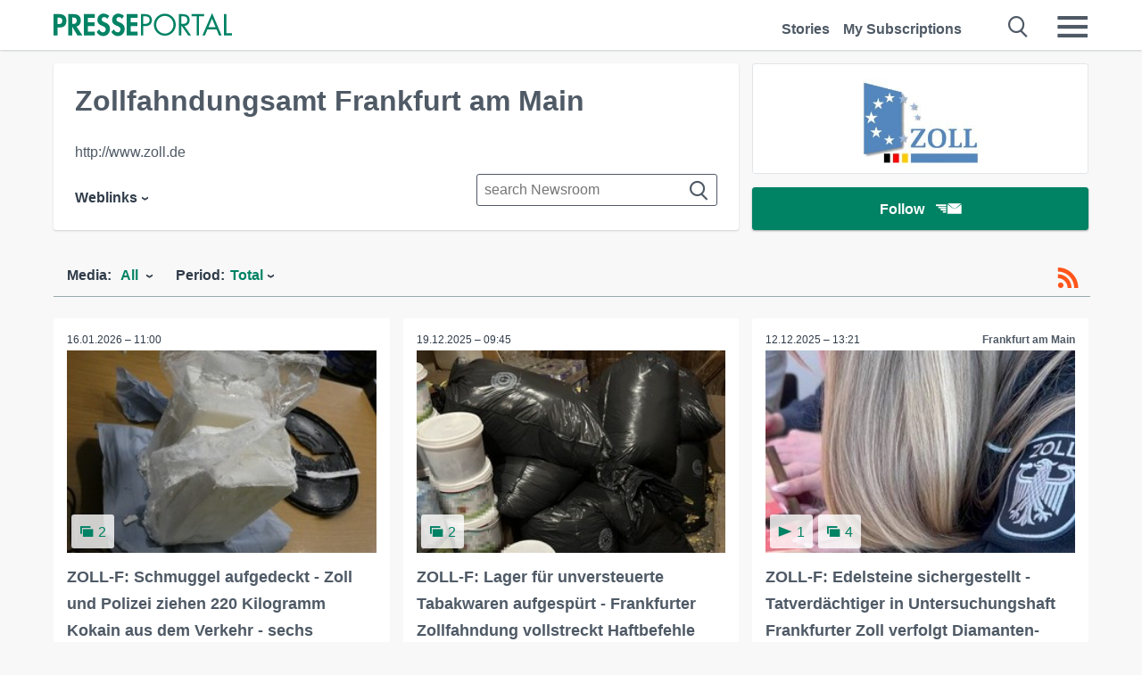

--- FILE ---
content_type: text/html; charset=utf-8
request_url: https://it.presseportal.de/en/blaulicht/nr/116258?langid=1
body_size: 16281
content:
<!DOCTYPE html><html class="no-js" lang="en"><head><meta charset="utf-8"><title>196 news from Zollfahndungsamt Frankfurt am Main - pressreleases 2026 | Presseportal</title><link rel="preconnect" href="https://cdn.opencmp.net"><link rel="preload" as="font" href="/assets/fonts/newsaktuellIcons-Roman.woff?v=5" crossorigin><link rel='preload' href='https://data-1a8175bc05.presseportal.de/iomm/latest/manager/base/es6/bundle.js' as='script' id='IOMmBundle' crossorigin><link rel='preload' href='https://data-1a8175bc05.presseportal.de/iomm/latest/bootstrap/loader.js' as='script' crossorigin><script type='text/javascript' src="https://data-1a8175bc05.presseportal.de/iomm/latest/bootstrap/loader.js" data-cmp-ab="2" crossorigin></script><meta name="robots" content="noindex,follow, noarchive, max-image-preview:large" /><meta name="application-name" content="Presseportal" /><meta name="msapplication-TileImage" content="/images/logos/win_de.png" /><meta name="description" content="Zollfahndungsamt Frankfurt am Main newsroom: ✓ ZOLL-F: Schmuggel aufgedeckt - Zoll und Polizei ziehen 220 Kilogramm Kokain aus dem Verkehr - sechs Festnahmen ✓ ZOLL-F: Lager f&uuml;r unversteuerte Tabakwaren aufgesp&uuml;rt - Frankfurter Zollfahndung vollstreckt Haftbefehle ✓ ZOLL-F: Edelsteine sichergestellt - Tatverd&auml;chtiger in Untersuchungshaft Frankfurter Zoll verfolgt Diamanten-Schmuggel ✓ ZOLL-F: Durchsuchungen und Festnahmen wegen des Verdachts des bandenm&auml;&szlig;igen Handeltreibens mit Bet&auml;ubungsmitteln und Cannabis in gro&szlig;em Umfang" /><meta name="keywords" content="Polizei,Polizeiberichte,Kriminalität,Feuerwehr,Bundespolizei,Zoll,Fahndungsfotos,Diebstahl,Raub,Mord,Vermisste" /><meta property="fb:pages" content="316511985098307,150532168828986" /><link rel="canonical" href="https://www.presseportal.de/en/blaulicht/nr/116258"><link rel="preconnect" href="https://cache.pressmailing.net"><link rel="next" href="/en/blaulicht/nr/116258/30?langid=1"><link rel="alternate" type="application/rss+xml" title="Zollfahndungsamt Frankfurt am Main newsroom als RSS-Feed" href="https://www.presseportal.de/en/rss/dienststelle_116258.rss2?langid=1" ><link rel="apple-touch-icon" href="/images/logos/logo-de-2019-250.png?1" /><link rel="shortcut icon" href="/assets/img/favicons/de.png?4" type="image/ico" />            

<style>.async-hide { opacity: 0 !important} </style><script async type="text/plain" src="https://www.googletagmanager.com/gtag/js?id=G-W2X63P72BD" data-cmp-custom-vendor="1264" data-cmp-script></script><script>var disableStr = 'ga-disable-' + 'UA-1010397-5';if (document.cookie.indexOf(disableStr + '=true') > -1) {window[disableStr] = true;}function gaOptout() {document.cookie = disableStr + '=true; expires=Thu, 31 Dec 2099 23:59:59 UTC; path=/';window[disableStr] = true;}window.dataLayer = window.dataLayer || [];function gtag(){dataLayer.push(arguments);}gtag('js', new Date());gtag('config', 'G-W2X63P72BD', { 'storage': 'none', 'clientId': 'pp592b7686c480e3faa0f4cc0e2d3e1c84', 'anonymize_ip': true });class PPLog {#prefix = '';constructor(prefix) {this.#prefix = prefix || '';if(this.#prefix) {this.#prefix = '('+this.#prefix+') ';}this.log('init');}log(text) {}};var ppapp = {debug: false,isMobile: false,tld: 'de',root: 'https://www.presseportal.de/en/',lang: 'en',isIos: (navigator.platform === 'iPhone'),nacc: '',render: '',dn: false},require = {urlArgs: '0688c0f'};document.onreadystatechange = function () {if (document.readyState === "interactive") {ppapp.isMobile = document.getElementsByTagName('body')[0].className.indexOf('is-mobile') !== -1;if(ppapp.isIos) {var pp_bodyclass = document.getElementsByTagName('body')[0].className;document.getElementsByTagName('body')[0].className = pp_bodyclass + ' is-ios';}}};if (window.adgroupid == undefined) {window.adgroupid = Math.round(Math.random() * 1000);}</script><script async type="text/javascript" src="https://cdn.opencmp.net/tcf-v2/cmp-stub-latest.js" id="open-cmp-stub"  data-domain="presseportal.de"></script>
    <link rel="stylesheet" href="/assets/css/newsroom-polizei.css?0688c0f">

<!-- portal6 --><meta name="viewport" content="width=device-width, initial-scale=1"><link rel="stylesheet" href="https://cdntrf.com/css/presseportal.de.css"><script type="text/javascript" id="trfAdSetup" async data-traffectiveConf='{"targeting":[{"key":"zone","values":null,"value":"nationalnews"},{"key":"pagetype","values":null,"value":"ressort"},{"key":"programmatic_ads","values":null,"value":"true"},{"key":"ads","values":null,"value":"true"}],"dfpAdUrl":"/307308315,22613495830/presseportal.de","clientAlias":"presseportal"}' src="//cdntrf.com/presseportal.de.js"></script>
<!-- /Traffective Ad Loader-->

    
    
    <script data-main="/assets/js/page-showroom" src="/assets/js/libs/requirejs/require-min.js?0688c0f" defer></script>
    <style>
    /* For desktop */
    @media (min-width: 721px) {
      .earthday {
        background-image: url('assets/img/PP-Restbudget-Banner_Desktop.jpg');
        background-repeat: no-repeat;
        background-position: center;
        background-size: contain;
        min-height: 150px;
        padding-top:50px;
        margin-top:30px;
        cursor:pointer;
      }
    }

    /* For mobile */
    @media (max-width: 720px) {
      .earthday {
         background-image: url('assets/img/PP-Restbudget-Banner_Mobil.jpg');
         background-repeat: no-repeat;
         background-position: center;
         background-size: contain;
         min-height: 112px;
         padding-top:50px;
         margin-top:30px;
         cursor:pointer;;
      }
    }

    /* For desktop */
        @media (min-width: 721px) {
          .earthday_ch {
            background-image: url('assets/img/PP-Restbudget-Banner_Desktop.jpg');
            background-repeat: no-repeat;
            background-position: center;
            background-size: contain;
            min-height: 150px;
            padding-top:50px;
            margin-top:30px;
            cursor:pointer;
          }
        }

        /* For mobile */
        @media (max-width: 720px) {
          .earthday_ch {
             background-image: url('assets/img/PP-Restbudget-Banner_Mobil.jpg');
             background-repeat: no-repeat;
             background-position: center;
             background-size: contain;
             min-height: 112px;
             padding-top:50px;
             margin-top:30px;
             cursor:pointer;;
          }
        }
    </style>
    <!-- <link rel="stylesheet" href="/assets/css/story-de.css?<?php echo time(); ?>" type="text/css"> -->
</head>
<body class="tld-de"><script type='text/javascript'>IOMm('configure', { st: 'presspor', dn: 'data-1a8175bc05.presseportal.de', mh:5 });IOMm('pageview', { cp: 'de_sonstiges' });</script><script type="application/ld+json">{"@context": "https://schema.org","@type": "Organization","name": "Presseportal.de","url": "https://www.presseportal.de","logo": {"@type": "ImageObject","url": "https://www.presseportal.de/assets/img/pp-header-logo-de.png","width": 197,"height": 27},"sameAs": ["https://www.facebook.com/pages/OTS-Presseportal/316511985098307","https://x.com/na_presseportal","https://www.pinterest.de/presseportalna/","https://www.instagram.com/presseportal.de/"]}</script>
<div id="traffective-ad-Skyscraper" style="display:none;" class="pp-trf-Skyscraper Skyscraper"></div>        


        <div class="header" data-nosnippet><div class="section"><div class="row"><div class="col twelve"><header><a class="event-trigger header-logo" href="https://www.presseportal.de/en/" title="PRESSEPORTAL Startseite" data-category="header-links" data-action="click" data-label="logo" data-callback="link" data-url="https://www.presseportal.de/en/" ><svg version="1.1" id="Ebene_1" xmlns="http://www.w3.org/2000/svg" xmlns:xlink="http://www.w3.org/1999/xlink" x="0px" y="0px"
     width="204.9px" height="30.5px" viewBox="0 0 204.9 25.9" style="enable-background:new 0 0 204.9 25.9;" xml:space="preserve" role="img" aria-label="PRESSEPORTAL Logo">
    <title>PRESSEPORTAL</title>
    <desc>Presseportal Logo</desc>
    <g>
        <path class="st0" d="M4.7,25.3H0V1.2h6.4c5.1,0,8.4,2,8.4,7.5c0,5.1-2.8,7.6-7.7,7.6H4.7V25.3z M4.7,12.4h1c2.8,0,4.3-0.6,4.3-3.7
		c0-3.1-1.8-3.6-4.4-3.6H4.7V12.4z"/>
        <path class="st0" d="M33.2,25.3h-5.7l-5.9-9.7h-0.1v9.7h-4.7V1.2h6.4c4.8,0,8.1,2.1,8.1,7.3c0,3.1-1.7,6.1-4.9,6.7L33.2,25.3z
		 M21.6,12.3h0.6c2.6,0,4.4-0.8,4.4-3.7c0-3-1.9-3.6-4.4-3.6h-0.6V12.3z"/>
        <path class="st0" d="M39.5,5.2v5.3h7.5v4.1h-7.5v6.5h7.8v4.1H34.8V1.2h12.5v4.1H39.5z"/>
        <path class="st0" d="M61.7,6.5c-0.9-1.2-2-2-3.6-2c-1.5,0-2.9,1.2-2.9,2.7c0,4.1,9.6,2.4,9.6,10.5c0,4.8-3,8.3-7.9,8.3
		c-3.3,0-5.8-1.9-7.4-4.7l3-3c0.6,1.9,2.3,3.5,4.4,3.5c1.9,0,3.1-1.6,3.1-3.5c0-2.5-2.3-3.2-4.2-3.9c-3.1-1.3-5.4-2.8-5.4-6.6
		c0-4,3-7.2,7-7.2c2.1,0,5.1,1.1,6.6,2.7L61.7,6.5z"/>
        <path class="st0" d="M78.6,6.5c-0.9-1.2-2-2-3.6-2c-1.5,0-2.9,1.2-2.9,2.7c0,4.1,9.6,2.4,9.6,10.5c0,4.8-3,8.3-7.9,8.3
		c-3.3,0-5.8-1.9-7.4-4.7l3-3c0.6,1.9,2.3,3.5,4.4,3.5c1.9,0,3.1-1.6,3.1-3.5c0-2.5-2.3-3.2-4.2-3.9c-3.1-1.3-5.4-2.8-5.4-6.6
		c0-4,3-7.2,7-7.2c2.1,0,5.1,1.1,6.6,2.7L78.6,6.5z"/>
        <path class="st0" d="M88.7,5.2v5.3h7.5v4.1h-7.5v6.5h7.8v4.1H84V1.2h12.5v4.1H88.7z"/>
        <path class="st0" d="M103,25.3h-2.7V1.2h4c2.1,0,4.2,0.1,6,1.3c1.8,1.2,2.7,3.4,2.7,5.5c0,2-0.8,3.9-2.3,5.2
		c-1.6,1.3-3.7,1.6-5.7,1.6h-2V25.3z M103,12.2h1.8c3,0,5.5-0.9,5.5-4.4c0-3.9-3.2-4.2-6.3-4.2h-1V12.2z"/>
        <path class="st0" d="M140.4,13.2c0,6.9-5.7,12.4-12.6,12.4s-12.6-5.5-12.6-12.4c0-6.9,5.7-12.5,12.6-12.5S140.4,6.3,140.4,13.2z
		 M117.9,13.2c0,5.4,4.4,10,9.9,10s9.9-4.5,9.9-10c0-5.5-4.4-10-9.9-10S117.9,7.7,117.9,13.2z"/>
        <path class="st0" d="M146.7,25.3H144V1.2h3.5c4.6,0,8.8,1.2,8.8,6.7c0,3.7-2.3,6.3-6,6.7l7.7,10.8h-3.3l-7.3-10.6h-0.7V25.3z
		 M146.7,12.3h0.8c3,0,6.1-0.6,6.1-4.3c0-4-2.9-4.4-6.1-4.4h-0.8V12.3z"/>
        <path class="st0" d="M167.1,25.3h-2.7V3.6h-5.8V1.2H173v2.5h-5.9V25.3z"/>
        <path class="st0" d="M176.8,18.4l-2.9,6.8H171L182.1,0L193,25.3h-3l-2.8-6.8H176.8z M182,6.3l-4.1,9.7h8.2L182,6.3z"/>
        <path class="st0" d="M198.3,22.8h6.7v2.5h-9.3V1.2h2.7V22.8z"/>
    </g>
</svg>
</a><a class="event-trigger header-icon" href="https://www.presseportal.de/en/" title="PRESSEPORTAL Startseite" data-category="header-links" data-action="click" data-label="logo" data-callback="link" data-url="https://www.presseportal.de/en/" ><svg viewBox="0 0 220 220" height="38px" version="1.1" xmlns="http://www.w3.org/2000/svg" xmlns:xlink="http://www.w3.org/1999/xlink" xml:space="preserve" xmlns:serif="http://www.serif.com/" style="fill-rule:evenodd;clip-rule:evenodd;stroke-linejoin:round;stroke-miterlimit:1.41421;" role="img" aria-label="PRESSEPORTAL Logo">
    <title>PRESSEPORTAL</title>
    <desc>Presseportal Logo</desc>
    <g>
        <path d="M218.833,204.033c0,8.718 -7.067,15.784 -15.784,15.784l-187.265,0c-8.718,0 -15.784,-7.066 -15.784,-15.784l0,-187.264c0,-8.718 7.066,-15.785 15.784,-15.785l187.265,0c8.717,0 15.784,7.067 15.784,15.785l0,187.264Z" style="fill:#fff;fill-rule:nonzero;"/>
        <path class="st0" d="M197.604,108.684c0,48.894 -39.637,88.531 -88.531,88.531c-48.895,0 -88.532,-39.637 -88.532,-88.531c0,-48.894 39.637,-88.531 88.532,-88.531c48.894,0 88.531,39.637 88.531,88.531Z"/>
        <path d="M104.915,116.997l6.054,0c17.547,0 27.031,-3.833 27.031,-23.597c0,-19.567 -11.301,-22.39 -27.838,-22.39l-5.247,0l0,45.987Zm0,81.489l-29.649,0l0,-152.087l40.341,0c31.87,0 52.647,12.708 52.647,47.199c0,32.27 -17.547,48.006 -48.616,48.006l-14.723,0l0,56.882Z" style="fill:#fff;fill-rule:nonzero;"/>
    </g>
</svg></a><div class="header-link-mobile-icons away"><ul class="link-list"><li><a href="https://www.presseportal.de/en/" id="icon-storys" class="event-trigger  burgermenu-main" title="Stories" data-category="header-link" data-action="click" data-label="icon-storys" data-callback="link" data-url="https://www.presseportal.de/en/"><span  aria-hidden="true" data-icon="&#xe243;"></span></a></li><li><a href="https://www.presseportal.de/en/abo/" id="icon-abo" title="My Subscriptions" class="event-trigger burgermenu-main " data-category="header-links" data-action="click" data-label="icon-abo" data-callback="link" data-url="https://www.presseportal.de/en/abo/"><span  aria-hidden="true" data-icon="&#xe244;"></span></a></li></ul></div><input type="checkbox" id="navigation-mobile_search_new" class="navigation-mobile_search_new invisible navigation-search-checkbox"><input type="checkbox" id="navigation-mobile_checkbox_new" class="navigation-mobile_checkbox_new invisible"><label class="navigation-mobile navigation-mobile-menu" for="navigation-mobile_checkbox_new" aria-label="Menü öffnen" aria-hidden="false"><span  aria-hidden="true" data-icon="&#xe220;"></span></label><label class="navigation-mobile navigation-mobile_label_search " for="navigation-mobile_search_new" aria-label="Suche öffnen" aria-hidden="false"><span  aria-hidden="true" data-icon="&#xe000;"></span></label><nav itemscope itemtype="https://schema.org/SiteNavigationElement"><ul class="header-link"><li itemprop="name"><a itemprop="url" href="https://www.presseportal.de/en/" class="event-trigger " title="Stories" data-category="header-links" data-action="click" data-label="menu-storys" data-callback="link" data-url="https://www.presseportal.de/en/" >Stories</a></li><li itemprop="name"><a itemprop="url" href="https://www.presseportal.de/en/abo/" title="My Subscriptions" class="event-trigger x-margin " data-category="header-links" data-action="click" data-label="menu-abo" data-callback="link" data-url="https://www.presseportal.de/en/abo/">My Subscriptions</a></li></ul></nav><div class="no-float"></div><div class="searchbar_new"><form name="search" id="header-search" class="header-search" action="/en/suche/#q#/blaulicht?langid=1" data-url-ugly="@en@suche@#q#@blaulicht?langid=1"><input type="text" name="q" id="q" value="" placeholder="search Presseportal" class="com-replace-placeholder search-on-hover" /><span  class="icon-close" aria-hidden="true" data-icon="&#xe222;"></span></form></div><div class="col twelve header-link-mobile"><div class="col twelve"><ul class="link-list"><li><a href="https://www.presseportal.de/en/" class="event-trigger  burgermenu-main" title="Stories" data-category="header-links" data-action="click" data-label="mobile-storys" data-callback="link" data-url="https://www.presseportal.de/en/">Stories</a></li><li><a href="https://www.presseportal.de/en/abo/" title="My Subscriptions" class="event-trigger burgermenu-main " data-category="header-links" data-action="click" data-label="mobile-abo" data-callback="link" data-url="https://www.presseportal.de/en/abo/">My Subscriptions</a></li></ul></div></div><div class="burgermenu_new "><div class="header-list"><nav class="col six" itemscope itemtype="https://schema.org/SiteNavigationElement"><div class="twelve"><b class="mtl">Research</b></div><div class="six float-l"><ul class="link-list"><li itemprop="name"><a itemprop="url" href="https://www.presseportal.de/en/pressemitteilungen" class="burgermenu-main event-trigger" title="All Stories" data-category="header-links" data-action="click" data-label="burgermenu-alle-meldungen" data-callback="link" data-url="https://www.presseportal.de/en/pressemitteilungen">All Stories</a></li></ul></div></nav><nav class="col six" itemscope itemtype="https://schema.org/SiteNavigationElement"><div class="twelve"><b class="mtl">Info</b></div><div class="twelve"><ul class="link-list"><li class="twelve"><ul><li itemprop="name"><a itemprop="url" href="https://www.presseportal.de/en/about" class="burgermenu-main" title="about Presseportal.de">about Presseportal.de</a></li><li itemprop="name"><a itemprop="url" href="https://www.newsaktuell.de/anmelden" class="event-trigger burgermenu-main" data-category="header-links" data-action="click" data-label="meldung_einstellen" data-callback="link" data-url="https://www.newsaktuell.de/anmelden" title="Send a release">Send a release</a></li></ul></li></ul></div></nav></div><nav class="header-list" itemscope itemtype="https://schema.org/SiteNavigationElement"><div class="col twelve"><b class="mtl">Topics</b></div><div class="header-topics-desktop mbxl"><div class="col three"><ul><li itemprop="name"><a itemprop="url" href="https://www.presseportal.de/en/t/business" class="event-trigger burgermenu-category " data-category="header-links" data-action="click" data-label="topic-desktop" data-callback="link" data-url="https://www.presseportal.de/en/t/business">Business</a></li><li itemprop="name"><a itemprop="url" href="https://www.presseportal.de/en/t/car-traffic" class="event-trigger burgermenu-category " data-category="header-links" data-action="click" data-label="topic-desktop" data-callback="link" data-url="https://www.presseportal.de/en/t/car-traffic">Car / Traffic</a></li><li itemprop="name"><a itemprop="url" href="https://www.presseportal.de/en/t/comments-of-daily-newspaper" class="event-trigger burgermenu-category " data-category="header-links" data-action="click" data-label="topic-desktop" data-callback="link" data-url="https://www.presseportal.de/en/t/comments-of-daily-newspaper">Comments of Daily Newspaper</a></li><li itemprop="name"><a itemprop="url" href="https://www.presseportal.de/en/t/construction-real-estate" class="event-trigger burgermenu-category " data-category="header-links" data-action="click" data-label="topic-desktop" data-callback="link" data-url="https://www.presseportal.de/en/t/construction-real-estate">Construction / Real Estate</a></li><li itemprop="name"><a itemprop="url" href="https://www.presseportal.de/en/t/environment" class="event-trigger burgermenu-category " data-category="header-links" data-action="click" data-label="topic-desktop" data-callback="link" data-url="https://www.presseportal.de/en/t/environment">Environment</a></li></ul></div><div class="col three"><ul><li itemprop="name"><a itemprop="url" href="https://www.presseportal.de/en/t/fashion-beauty" class="event-trigger burgermenu-category " data-category="header-links" data-action="click" data-label="topic-desktop" data-callback="link" data-url="https://www.presseportal.de/en/t/fashion-beauty">Fashion / Beauty</a></li><li itemprop="name"><a itemprop="url" href="https://www.presseportal.de/en/t/finance" class="event-trigger burgermenu-category " data-category="header-links" data-action="click" data-label="topic-desktop" data-callback="link" data-url="https://www.presseportal.de/en/t/finance">Finance</a></li><li itemprop="name"><a itemprop="url" href="https://www.presseportal.de/en/t/health-medicine" class="event-trigger burgermenu-category " data-category="header-links" data-action="click" data-label="topic-desktop" data-callback="link" data-url="https://www.presseportal.de/en/t/health-medicine">Health / Medicine</a></li><li itemprop="name"><a itemprop="url" href="https://www.presseportal.de/en/t/knowledge-education" class="event-trigger burgermenu-category " data-category="header-links" data-action="click" data-label="topic-desktop" data-callback="link" data-url="https://www.presseportal.de/en/t/knowledge-education">Knowledge / Education</a></li><li itemprop="name"><a itemprop="url" href="https://www.presseportal.de/en/t/media-culture" class="event-trigger burgermenu-category " data-category="header-links" data-action="click" data-label="topic-desktop" data-callback="link" data-url="https://www.presseportal.de/en/t/media-culture">Media / Culture</a></li></ul></div><div class="col three"><ul><li itemprop="name"><a itemprop="url" href="https://www.presseportal.de/en/t/miscellaneous" class="event-trigger burgermenu-category " data-category="header-links" data-action="click" data-label="topic-desktop" data-callback="link" data-url="https://www.presseportal.de/en/t/miscellaneous">Miscellaneous</a></li><li itemprop="name"><a itemprop="url" href="https://www.presseportal.de/en/t/people" class="event-trigger burgermenu-category " data-category="header-links" data-action="click" data-label="topic-desktop" data-callback="link" data-url="https://www.presseportal.de/en/t/people">People</a></li><li itemprop="name"><a itemprop="url" href="https://www.presseportal.de/en/t/politics" class="event-trigger burgermenu-category " data-category="header-links" data-action="click" data-label="topic-desktop" data-callback="link" data-url="https://www.presseportal.de/en/t/politics">Politics</a></li><li itemprop="name"><a itemprop="url" href="https://www.presseportal.de/en/t/social-services" class="event-trigger burgermenu-category " data-category="header-links" data-action="click" data-label="topic-desktop" data-callback="link" data-url="https://www.presseportal.de/en/t/social-services">Social Services</a></li><li itemprop="name"><a itemprop="url" href="https://www.presseportal.de/en/t/sports" class="event-trigger burgermenu-category " data-category="header-links" data-action="click" data-label="topic-desktop" data-callback="link" data-url="https://www.presseportal.de/en/t/sports">Sports</a></li></ul></div><div class="col three"><ul><li itemprop="name"><a itemprop="url" href="https://www.presseportal.de/en/t/tech" class="event-trigger burgermenu-category " data-category="header-links" data-action="click" data-label="topic-desktop" data-callback="link" data-url="https://www.presseportal.de/en/t/tech">Tech</a></li><li itemprop="name"><a itemprop="url" href="https://www.presseportal.de/en/t/tourism-holiday" class="event-trigger burgermenu-category " data-category="header-links" data-action="click" data-label="topic-desktop" data-callback="link" data-url="https://www.presseportal.de/en/t/tourism-holiday">Tourism / Holiday</a></li><li itemprop="name"><a itemprop="url" href="https://www.presseportal.de/en/t/trade" class="event-trigger burgermenu-category " data-category="header-links" data-action="click" data-label="topic-desktop" data-callback="link" data-url="https://www.presseportal.de/en/t/trade">Trade</a></li><li>&nbsp;</li><li itemprop="name"><a itemprop="url" class="event-trigger" href="https://www.presseportal.de/en/st/" title="more topics" data-category="header-links" data-action="click" data-label="moretopics-desktop" data-callback="link" data-url="https://www.presseportal.de/en/st/">more topics <span  aria-hidden="true" data-icon="&#xe015;"></span></a></li></ul></div></div><div class="header-topics-mobile"><div class="col half-width"><ul><li itemprop="name"><a itemprop="url" href="https://www.presseportal.de/en/t/business" class="event-trigger burgermenu-category " data-category="header-links" data-action="click" data-label="topic-mobile" data-callback="link" data-url="https://www.presseportal.de/en/t/business">Business</a></li><li itemprop="name"><a itemprop="url" href="https://www.presseportal.de/en/t/car-traffic" class="event-trigger burgermenu-category " data-category="header-links" data-action="click" data-label="topic-mobile" data-callback="link" data-url="https://www.presseportal.de/en/t/car-traffic">Car / Traffic</a></li><li itemprop="name"><a itemprop="url" href="https://www.presseportal.de/en/t/comments-of-daily-newspaper" class="event-trigger burgermenu-category " data-category="header-links" data-action="click" data-label="topic-mobile" data-callback="link" data-url="https://www.presseportal.de/en/t/comments-of-daily-newspaper">Comments of Daily Newspaper</a></li><li itemprop="name"><a itemprop="url" href="https://www.presseportal.de/en/t/construction-real-estate" class="event-trigger burgermenu-category " data-category="header-links" data-action="click" data-label="topic-mobile" data-callback="link" data-url="https://www.presseportal.de/en/t/construction-real-estate">Construction / Real Estate</a></li><li itemprop="name"><a itemprop="url" href="https://www.presseportal.de/en/t/environment" class="event-trigger burgermenu-category " data-category="header-links" data-action="click" data-label="topic-mobile" data-callback="link" data-url="https://www.presseportal.de/en/t/environment">Environment</a></li><li itemprop="name"><a itemprop="url" href="https://www.presseportal.de/en/t/fashion-beauty" class="event-trigger burgermenu-category " data-category="header-links" data-action="click" data-label="topic-mobile" data-callback="link" data-url="https://www.presseportal.de/en/t/fashion-beauty">Fashion / Beauty</a></li><li itemprop="name"><a itemprop="url" href="https://www.presseportal.de/en/t/finance" class="event-trigger burgermenu-category " data-category="header-links" data-action="click" data-label="topic-mobile" data-callback="link" data-url="https://www.presseportal.de/en/t/finance">Finance</a></li><li itemprop="name"><a itemprop="url" href="https://www.presseportal.de/en/t/health-medicine" class="event-trigger burgermenu-category " data-category="header-links" data-action="click" data-label="topic-mobile" data-callback="link" data-url="https://www.presseportal.de/en/t/health-medicine">Health / Medicine</a></li><li itemprop="name"><a itemprop="url" href="https://www.presseportal.de/en/t/knowledge-education" class="event-trigger burgermenu-category " data-category="header-links" data-action="click" data-label="topic-mobile" data-callback="link" data-url="https://www.presseportal.de/en/t/knowledge-education">Knowledge / Education</a></li></ul></div><div class="col half-width"><ul><li itemprop="name"><a itemprop="url" href="https://www.presseportal.de/en/t/media-culture" class="event-trigger burgermenu-category " data-category="header-links" data-action="click" data-label="topic-mobile" data-callback="link" data-url="https://www.presseportal.de/en/t/media-culture">Media / Culture</a></li><li itemprop="name"><a itemprop="url" href="https://www.presseportal.de/en/t/miscellaneous" class="event-trigger burgermenu-category " data-category="header-links" data-action="click" data-label="topic-mobile" data-callback="link" data-url="https://www.presseportal.de/en/t/miscellaneous">Miscellaneous</a></li><li itemprop="name"><a itemprop="url" href="https://www.presseportal.de/en/t/people" class="event-trigger burgermenu-category " data-category="header-links" data-action="click" data-label="topic-mobile" data-callback="link" data-url="https://www.presseportal.de/en/t/people">People</a></li><li itemprop="name"><a itemprop="url" href="https://www.presseportal.de/en/t/politics" class="event-trigger burgermenu-category " data-category="header-links" data-action="click" data-label="topic-mobile" data-callback="link" data-url="https://www.presseportal.de/en/t/politics">Politics</a></li><li itemprop="name"><a itemprop="url" href="https://www.presseportal.de/en/t/social-services" class="event-trigger burgermenu-category " data-category="header-links" data-action="click" data-label="topic-mobile" data-callback="link" data-url="https://www.presseportal.de/en/t/social-services">Social Services</a></li><li itemprop="name"><a itemprop="url" href="https://www.presseportal.de/en/t/sports" class="event-trigger burgermenu-category " data-category="header-links" data-action="click" data-label="topic-mobile" data-callback="link" data-url="https://www.presseportal.de/en/t/sports">Sports</a></li><li itemprop="name"><a itemprop="url" href="https://www.presseportal.de/en/t/tech" class="event-trigger burgermenu-category " data-category="header-links" data-action="click" data-label="topic-mobile" data-callback="link" data-url="https://www.presseportal.de/en/t/tech">Tech</a></li><li itemprop="name"><a itemprop="url" href="https://www.presseportal.de/en/t/tourism-holiday" class="event-trigger burgermenu-category " data-category="header-links" data-action="click" data-label="topic-mobile" data-callback="link" data-url="https://www.presseportal.de/en/t/tourism-holiday">Tourism / Holiday</a></li><li itemprop="name"><a itemprop="url" href="https://www.presseportal.de/en/t/trade" class="event-trigger burgermenu-category " data-category="header-links" data-action="click" data-label="topic-mobile" data-callback="link" data-url="https://www.presseportal.de/en/t/trade">Trade</a></li></ul></div><div class="col half-width"><ul></ul></div></div></nav><p class="col twelve burgermenu-more"><a class="event-trigger" href="https://www.presseportal.de/en/st/" title="more topics" data-category="header-links" data-action="click" data-label="moretopics-mobil" data-callback="link" data-url="https://www.presseportal.de/en/st/">more topics <span  aria-hidden="true" data-icon="&#xe015;"></span></a></p><nav class="col six mbm" itemscope itemtype="https://schema.org/SiteNavigationElement"><b>Country / Language</b><ul class="link-list"><li itemprop="name"><a itemprop="url" href="https://www.presseportal.de/en/" class="event-trigger active" data-category="header-links" data-action="click" data-label="lang-dehttps://www.presseportal.de/en/" data-callback="link" data-url="https://www.presseportal.de/en/">English</a></li><li itemprop="name"><a itemprop="url" href="https://www.presseportal.de/" class="event-trigger" data-category="header-links" data-action="click" data-label="lang-/" data-callback="link" data-url="/">Deutsch</a></li><li itemprop="name"><a itemprop="url" href="https://www.presseportal.ch/de" class="event-trigger" data-category="header-links" data-action="click" data-label="lang-ch/de" data-callback="link" data-url="https://www.presseportal.ch/de">Switzerland</a></li></ul></nav><div class="col six header-apps"><b>Presseportal App</b><a href="https://play.google.com/store/apps/details?id=com.newsaktuell.presseportal" class="logo-market-app event-trigger" data-category="appstorelink" data-action="click" data-label="burgermenu-android" data-callback="link" data-url="https://play.google.com/store/apps/details?id=com.newsaktuell.presseportal"><img  src="/assets/img/badges/google-play-badge-en.png" loading="lazy" alt="Google Play" width="136" height="40" /></a><a href="https://itunes.apple.com/us/app/presseportal/id383873817" class="logo-market-app event-trigger" data-category="appstorelink" data-action="click" data-label="burgermenu-ios" data-callback="link" data-url="https://itunes.apple.com/us/app/presseportal/id383873817"><img  src="/assets/img/badges/badge-app-store-en.png" loading="lazy" alt="App Store" width="135" height="40" /></a></div><div class="no-float"></div></div></header></div></div></div></div>




<main>
    
    

    
            <div class="section">
                            <div class="row">
                    <div class="col four float-r">

    <div class="newsroom-logo ">
      <div class="newsroom-head-logo">
          <img  src="https://cache.pressmailing.net/thumbnail/big/53d10cc3-2746-4687-a176-4bd022cf197b/logo" alt="Zollfahndungsamt Frankfurt am Main" />
      </div>
    </div>

  <div class="newsroom-cta tac alert-area-wrapper-fixed-mobile">
      <div class="alert-area action-toolbar"><a href="#" class="btn btn-full-width cta event-trigger " data-action="openform-list-click" data-category="newsroom-abo" data-label="116258">Follow<span  class="alert-button-icon" aria-hidden="true" data-icon="&#xe225;"></span></a><script>
    ppapp.labels = ppapp.labels || {};
    ppapp.labels.tx_abo_headline = 'Subscribe';
    </script><div id="alert-form" class="ui-overlay alert-form" ><div class="ui-overlay-inner"><div class="ui-overlay-content"><div class="ui-overlay-subtitle">Subscribe to Zollfahndungsamt Frankfurt am Main</div><form action="https://www.presseportal.de/en/alert/index.htx?mode=new" method="POST" name="sendmail"><input type="hidden" name="data" value="116258"/><input type="hidden" name="storiesLang" value="de"/><input type="hidden" name="type" value="newsroom"/><script>
                         ppapp.labels = ppapp.labels || {};
                         ppapp.labels.error_mail = 'Please enter a valid Email address.';
                         ppapp.labels.error_connect = '';
                         ppapp.labels.push_mail = '';
                     </script><input type="text" id="email" name="email" class="alert-plain-input com-replace-placeholder alert-box-email" value="" placeholder="E-mail address"  /><div class="cf"><input type="button" class="btn alert-button alert-box-button event-trigger" value="Subscribe" data-category="newsroom-abo" data-action="list-click" data-label="116258" /></div><div class="alert-form-info"><a class="alert-form-info-link" href="/abo#info" target="_blank">Why do I have to enter my email address?</a></div></form></div></div></div></div>
  </div>
</div>

<div class="col eight card newsroom float-r">

  <h1 class="newsroom-title">Zollfahndungsamt Frankfurt am Main</h1>

  <div class="newsroom-extra" data-nosnippet>

        <p><a title="Zur Homepage von Zollfahndungsamt Frankfurt am Main" href="http://www.zoll.de" target="_blank" rel="noopener">http://www.zoll.de</a></p>
    

    



<ul class="dropdown">
      <li>Weblinks<ul class="sub-dropdown"><li><a href="http://www.zoll.de" title="Website Homepage" target="_blank" rel="noopener">Homepage</a></li></ul></li>
  
  
  </ul>
  </div>

  <div class="newsroom-search">
    <form action="/en/blaulicht/nr/116258" method="get" name="search" id="newsroom-search" autocomplete="off">
        <!--<input type="hidden" name="company_id" value="116258" />-->
        <input type="text" name="search" value="" placeholder="search Newsroom" autocomplete="off" class="search-on-hover" aria-label="Suche im Newsrooms"/>
        <span  class="icon-search" aria-hidden="true" data-icon="&#xe000;"></span>
    </form>
</div>

</div>

                </div>
            
            <div class="event-trigger storyliste-wrapper" data-category="storyliste-newsroom" data-action="tile-click" data-label="meldung" data-callback="link" data-child="article.news">
                                    




    <div class="row mbxl sticky sticky-filterrow" id="sticky-filterrow"><div class="col twelve"><div class="filter-wrap "><div class="filter-mobile-button  event-trigger" data-category="filter" data-action="click" data-label="open-mobile-filters"><span  aria-hidden="true" data-icon="&#xe241;"></span>Filter</div><div class="minifeed"><a class="event-trigger" href="https://www.presseportal.de/en/rss/dienststelle_116258.rss2" rel="alternate" type="application/rss+xml" title="Subscribe to RSS" data-category="minifeed" data-action="click" data-label="rss" data-callback="link" data-url="https://www.presseportal.de/en/rss/dienststelle_116258.rss2" aria-label="RSS-Feed"><span  class="rss" aria-hidden="true" data-icon="&#xe230;"></span></a></div>

<ul class="filter dropdown ">
                    
                                    
        <li >
                            <span class="filter-dropdown-headline">Media:</span>
                <div class="filter-dropdown">
                    <span class="filter-dropdown-selected">All</span>

                                            <ul class="sub-dropdown">
                                                                                                                                                                <li class=" active"><a href="/en/blaulicht/nr/116258?langid=1" class="filter-item active" title="All">All</a>
                                </li>
                                                                                                                                                                <li class=""><a href="/en/blaulicht/nr/116258/video?langid=1" class="filter-item" title="Videos">Videos</a>
                                </li>
                                                                                                                                                                <li class=""><a href="/en/blaulicht/nr/116258/bild?langid=1" class="filter-item" title="Photos">Photos</a>
                                </li>
                                                                                                                                                                <li class=""><a href="/en/blaulicht/nr/116258/dokument?langid=1" class="filter-item" title="Documents">Documents</a>
                                </li>
                            
                                                    </ul>

                                                            </div>

                    </li>

    
    <li class="datepicker-mobile"><span class="filter-dropdown-headline">Period:</span><div class="filter-dropdown"><ul class="sub-dropdown">            <li class="active">
            <a class="filter-item  active event-trigger" title="Alle" data-category="datefilter" data-action="click" data-label="neueste" data-url-ugly="@en@blaulicht@nr@116258?langid=1#tilelist" data-callback="link">Alle</a>
        </li>
            <li class="">
            <a class="filter-item  event-trigger" title="Yesterday" data-category="datefilter" data-action="click" data-label="gestern" data-url-ugly="@en@blaulicht@nr@116258?langid=1&amp;startDate=2026-01-21&amp;endDate=2026-01-21" data-callback="link">Yesterday</a>
        </li>
            <li class="">
            <a class="filter-item  event-trigger" title="Last 7 days" data-category="datefilter" data-action="click" data-label="letzte7" data-url-ugly="@en@blaulicht@nr@116258?langid=1&amp;startDate=2026-01-15&amp;endDate=2026-01-22" data-callback="link">Last 7 days</a>
        </li>
            <li class="">
            <a class="filter-item  event-trigger" title="" data-category="datefilter" data-action="click" data-label="monat" data-url-ugly="@en@blaulicht@nr@116258?langid=1&amp;startDate=2026-01-01&amp;endDate=2026-01-22" data-callback="link"></a>
        </li>
    </ul></div></li><li class="datepicker-desktop" id="datepicker-desktop">Period:<div class="filter-dropdown"><span class="filter-dropdown-selected">Total</span><div class="sub-dropdown" id="datepicker-desktop-container">    <div class="datepicker-shortlinks">
                    <a class="btn  event-trigger" title="Yesterday" data-category="datefilter" data-action="click" data-label="gestern" data-url-ugly="@en@blaulicht@nr@116258?langid=1&amp;startDate=2026-01-21&amp;endDate=2026-01-21" data-callback="link">Yesterday</a>
                    <a class="btn  event-trigger" title="Last 7 days" data-category="datefilter" data-action="click" data-label="letzte7" data-url-ugly="@en@blaulicht@nr@116258?langid=1&amp;startDate=2026-01-15&amp;endDate=2026-01-22" data-callback="link">Last 7 days</a>
                    <a class="btn  event-trigger" title="" data-category="datefilter" data-action="click" data-label="monat" data-url-ugly="@en@blaulicht@nr@116258?langid=1&amp;startDate=2026-01-01&amp;endDate=2026-01-22" data-callback="link"></a>
            </div>
<div class="datepicker-form"><form name="date" data-url-without-pagination="/en/blaulicht/nr/116258?langid=1"><div class="datepicker-calendar" id="datepicker-calendar" data-date-format="yyyy-mm-dd"></div><div class="datepicker-options"><div class="datepicker-label">From</div><div class="datepicker-start"><input type='text' class="datepicker-start-day com-replace-placeholder" aria-label="Tag Anfangsdatum" name="startDate-day" id="startDate-day" placeholder="DD" maxlength="2"  /><input type='text' class="datepicker-start-month com-replace-placeholder" aria-label="Monat Anfangsdatum" name="startDate-month" id="startDate-month" placeholder="MM" maxlength="2"  /><input type='text' class="datepicker-start-year com-replace-placeholder" aria-label="Jahr Anfangsdatum" name="startDate-year" id="startDate-year" placeholder="YYYY" maxlength="4"  /></div><div class="datepicker-label">To</div><div class="datepicker-end"><input type='text' class="datepicker-end-day com-replace-placeholder" aria-label="Tag Enddatum" name="endDate-day" id="endDate-day" placeholder="DD" maxlength="2"  /><input type='text' class="datepicker-end-month com-replace-placeholder" aria-label="Monat Enddatum" name="endDate-month" id="endDate-month" placeholder="MM" maxlength="2"  /><input type='text' class="datepicker-end-year com-replace-placeholder" aria-label="Jahr Enddatum" name="endDate-year" id="endDate-year" placeholder="YYYY" maxlength="4"  /></div><input type="button" class="btn" value="Filter" id="datepicker-submit" /><div class="datepicker-reset">Reset</div></div></form></div></div></div></li></ul>
</div></div></div>
                
                
<ul class="article-list row row-homepage"><li class="col four "><article class="news" data-url-ugly="https:@@www.presseportal.de@en@blaulicht@pm@116258@6197736?langid=1" data-label="6197736"><div class="news-meta"><div class="date">16.01.2026 &ndash; 11:00</div></div><div class="news-img-container"><div class="news-img"><img  src="https://cache.pressmailing.net/thumbnail/liste/adb34918-6e11-4bf5-a63e-6bf4c1142319/zollfahndungsamt-frankfurt-am-main-zoll-f-schmuggel-aufgedeckt-zoll-und-polizei-ziehen-220-kilogramm?crop=0,13,290,190" loading="lazy" alt="Zollfahndungsamt Frankfurt am Main: ZOLL-F: Schmuggel aufgedeckt - Zoll und Polizei ziehen 220 Kilogramm Kokain aus dem Verkehr - sechs Festnahmen" title="Zollfahndungsamt Frankfurt am Main: ZOLL-F: Schmuggel aufgedeckt - Zoll und Polizei ziehen 220 Kilogramm Kokain aus dem Verkehr - sechs Festnahmen" class="landscape" width="290" height="190" /></div><div class="media-indicator-wrapper"><div class="media-indicator"><span  aria-hidden="true" data-icon="&#xe208;"></span><span class="media-indicator-count sans">2</span></div></div></div><h3 class="news-headline-clamp"><a href="https://www.presseportal.de/en/blaulicht/pm/116258/6197736?langid=1" title="ZOLL-F: Schmuggel aufgedeckt - Zoll und Polizei ziehen 220 Kilogramm Kokain aus dem Verkehr - sechs Festnahmen"><span>ZOLL-F: Schmuggel aufgedeckt - Zoll und Polizei ziehen 220 Kilogramm Kokain aus dem Verkehr - sechs Festnahmen</span></a></h3><div class="news-morelink event-trigger no-child-trigger" data-callback="link" data-url-ugly="https:@@www.presseportal.de@en@blaulicht@pm@116258@6197736?langid=1" data-label="meldung" data-category="tile-more" data-action="click">more <span  aria-hidden="true" data-icon="&#xe015;"></span></div><div class="no-float"></div></article>
</li><li class="col four "><article class="news" data-url-ugly="https:@@www.presseportal.de@en@blaulicht@pm@116258@6182861?langid=1" data-label="6182861"><div class="news-meta"><div class="date">19.12.2025 &ndash; 09:45</div></div><div class="news-img-container"><div class="news-img"><img  src="https://cache.pressmailing.net/thumbnail/liste/5c49fd08-2e3a-4878-9ad1-fd6ef11ddbc4/zollfahndungsamt-frankfurt-am-main-zoll-f-lager-fuer-unversteuerte-tabakwaren-aufgespuert-frankfurte?crop=0,98,290,190" loading="lazy" alt="Zollfahndungsamt Frankfurt am Main: ZOLL-F: Lager f&uuml;r unversteuerte Tabakwaren aufgesp&uuml;rt - Frankfurter Zollfahndung vollstreckt Haftbefehle" title="Zollfahndungsamt Frankfurt am Main: ZOLL-F: Lager f&uuml;r unversteuerte Tabakwaren aufgesp&uuml;rt - Frankfurter Zollfahndung vollstreckt Haftbefehle" class="landscape" width="290" height="190" /></div><div class="media-indicator-wrapper"><div class="media-indicator"><span  aria-hidden="true" data-icon="&#xe208;"></span><span class="media-indicator-count sans">2</span></div></div></div><h3 class="news-headline-clamp"><a href="https://www.presseportal.de/en/blaulicht/pm/116258/6182861?langid=1" title="ZOLL-F: Lager für unversteuerte Tabakwaren aufgespürt - Frankfurter Zollfahndung vollstreckt Haftbefehle"><span>ZOLL-F: Lager für unversteuerte Tabakwaren aufgespürt - Frankfurter Zollfahndung vollstreckt Haftbefehle</span></a></h3><div class="news-morelink event-trigger no-child-trigger" data-callback="link" data-url-ugly="https:@@www.presseportal.de@en@blaulicht@pm@116258@6182861?langid=1" data-label="meldung" data-category="tile-more" data-action="click">more <span  aria-hidden="true" data-icon="&#xe015;"></span></div><div class="no-float"></div></article>
</li><li class="col four "><article class="news" data-url-ugly="https:@@www.presseportal.de@en@blaulicht@pm@116258@6178271?langid=1" data-label="6178271"><div class="news-meta"><div class="date">12.12.2025 &ndash; 13:21</div><div><a data-callback="link" data-url-ugly="@regional@Frankfurt%20am%20Main" data-action="click" data-category="frontpage" data-label="cityClick"  href="/regional/Frankfurt%20am%20Main" class="news-topic event-trigger no-child-trigger">Frankfurt am Main</a></div></div><div class="news-img-container"><div class="news-img"><img  src="https://cache.pressmailing.net/thumbnail/liste/213a0ede-d4c8-4226-9343-2f399af09e48/still.jpg?crop=0,86,290,190" loading="lazy" alt="ZOLL-F: Edelsteine sichergestellt - Tatverd&auml;chtiger in Untersuchungshaft Frankfurter Zoll verfolgt Diamanten-Schmuggel" class="v23-landscape" title="ZOLL-F: Edelsteine sichergestellt - Tatverd&auml;chtiger in Untersuchungshaft Frankfurter Zoll verfolgt Diamanten-Schmuggel" width="290" height="190" /></div><div class="media-indicator-wrapper"><div class="media-indicator"><span  aria-hidden="true" data-icon="&#xe209;"></span><span class="media-indicator-count sans">1</span></div><div class="media-indicator"><span  aria-hidden="true" data-icon="&#xe208;"></span><span class="media-indicator-count sans">4</span></div></div></div><h3 class="news-headline-clamp"><a href="https://www.presseportal.de/en/blaulicht/pm/116258/6178271?langid=1" title="ZOLL-F: Edelsteine sichergestellt - Tatverdächtiger in Untersuchungshaft Frankfurter Zoll verfolgt Diamanten-Schmuggel"><span>ZOLL-F: Edelsteine sichergestellt - Tatverdächtiger in Untersuchungshaft Frankfurter Zoll verfolgt Diamanten-Schmuggel</span></a></h3><div class="news-morelink event-trigger no-child-trigger" data-callback="link" data-url-ugly="https:@@www.presseportal.de@en@blaulicht@pm@116258@6178271?langid=1" data-label="meldung" data-category="tile-more" data-action="click">more <span  aria-hidden="true" data-icon="&#xe015;"></span></div><div class="no-float"></div></article>
</li><li class="no-float"></li><li class="col four "><article class="news" data-url-ugly="https:@@www.presseportal.de@en@blaulicht@pm@116258@6158007?langid=1" data-label="6158007"><div class="news-meta"><div class="date">13.11.2025 &ndash; 16:21</div><div><a data-callback="link" data-url-ugly="@regional@Frankfurt%20am%20Main" data-action="click" data-category="frontpage" data-label="cityClick"  href="/regional/Frankfurt%20am%20Main" class="news-topic event-trigger no-child-trigger">Frankfurt am Main</a></div></div><div class="news-img-container"><div class="news-img"><img  src="https://cache.pressmailing.net/thumbnail/liste/d6d88393-f4cc-4597-b184-b0c472861f83/zollfahndungsamt-frankfurt-am-main-zoll-f-durchsuchungen-und-festnahmen-wegen-des-verdachts-des-band?crop=0,19,290,190" loading="lazy" alt="Zollfahndungsamt Frankfurt am Main: ZOLL-F: Durchsuchungen und Festnahmen wegen des Verdachts des bandenm&auml;&szlig;igen Handeltreibens mit Bet&auml;ubungsmitteln und Cannabis in gro&szlig;em Umfang" title="Zollfahndungsamt Frankfurt am Main: ZOLL-F: Durchsuchungen und Festnahmen wegen des Verdachts des bandenm&auml;&szlig;igen Handeltreibens mit Bet&auml;ubungsmitteln und Cannabis in gro&szlig;em Umfang" class="landscape" width="290" height="190" /></div><div class="media-indicator-wrapper"><div class="media-indicator"><span  aria-hidden="true" data-icon="&#xe208;"></span><span class="media-indicator-count sans">2</span></div></div></div><h3 class="news-headline-clamp"><a href="https://www.presseportal.de/en/blaulicht/pm/116258/6158007?langid=1" title="ZOLL-F: Durchsuchungen und Festnahmen wegen des Verdachts des bandenmäßigen Handeltreibens mit Betäubungsmitteln und Cannabis in großem Umfang"><span>ZOLL-F: Durchsuchungen und Festnahmen wegen des Verdachts des bandenmäßigen Handeltreibens mit Betäubungsmitteln und Cannabis in großem Umfang</span></a></h3><div class="news-morelink event-trigger no-child-trigger" data-callback="link" data-url-ugly="https:@@www.presseportal.de@en@blaulicht@pm@116258@6158007?langid=1" data-label="meldung" data-category="tile-more" data-action="click">more <span  aria-hidden="true" data-icon="&#xe015;"></span></div><div class="no-float"></div></article>
</li><li class="col four "><article class="news" data-url-ugly="https:@@www.presseportal.de@en@blaulicht@pm@116258@6152607?langid=1" data-label="6152607"><div class="news-meta"><div class="date">06.11.2025 &ndash; 09:31</div></div><div class="news-img-container"><div class="news-img"><img  src="https://cache.pressmailing.net/thumbnail/liste/451d0c85-4133-412c-9802-7fd4e9a447c4/zollfahndungsamt-frankfurt-am-main-zoll-f-zollfahndung-verhindert-millionenschaden-und-beschlagnahmt?crop=0,14,290,190" loading="lazy" alt="Zollfahndungsamt Frankfurt am Main: ZOLL-F: Zollfahndung verhindert Millionenschaden und beschlagnahmt illegale Tabakherstellungsanlage" title="Zollfahndungsamt Frankfurt am Main: ZOLL-F: Zollfahndung verhindert Millionenschaden und beschlagnahmt illegale Tabakherstellungsanlage" class="landscape" width="290" height="190" /></div><div class="media-indicator-wrapper"></div></div><h3 class="news-headline-clamp"><a href="https://www.presseportal.de/en/blaulicht/pm/116258/6152607?langid=1" title="ZOLL-F: Zollfahndung verhindert Millionenschaden und beschlagnahmt illegale Tabakherstellungsanlage"><span>ZOLL-F: Zollfahndung verhindert Millionenschaden und beschlagnahmt illegale Tabakherstellungsanlage</span></a></h3><div class="news-morelink event-trigger no-child-trigger" data-callback="link" data-url-ugly="https:@@www.presseportal.de@en@blaulicht@pm@116258@6152607?langid=1" data-label="meldung" data-category="tile-more" data-action="click">more <span  aria-hidden="true" data-icon="&#xe015;"></span></div><div class="no-float"></div></article>
</li><li class="col four "><article class="news" data-url-ugly="https:@@www.presseportal.de@en@blaulicht@pm@116258@6152586?langid=1" data-label="6152586"><div class="news-meta"><div class="date">06.11.2025 &ndash; 09:30</div></div><div class="news-img-container"><div class="news-img"><img  src="https://cache.pressmailing.net/thumbnail/liste/505284d2-94be-45f9-be57-5e3936115191/zollfahndungsamt-frankfurt-am-main-zoll-f-zollfahndung-verhindert-millionenschaden-und-beschlagnahmt?crop=0,14,290,190" loading="lazy" alt="Zollfahndungsamt Frankfurt am Main: ZOLL-F: Zollfahndung verhindert Millionenschaden und beschlagnahmt illegale Tabakherstellungsanlage" title="Zollfahndungsamt Frankfurt am Main: ZOLL-F: Zollfahndung verhindert Millionenschaden und beschlagnahmt illegale Tabakherstellungsanlage" class="landscape" width="290" height="190" /></div><div class="media-indicator-wrapper"></div></div><h3 class="news-headline-clamp"><a href="https://www.presseportal.de/en/blaulicht/pm/116258/6152586?langid=1" title="ZOLL-F: Zollfahndung verhindert Millionenschaden und beschlagnahmt illegale Tabakherstellungsanlage"><span>ZOLL-F: Zollfahndung verhindert Millionenschaden und beschlagnahmt illegale Tabakherstellungsanlage</span></a></h3><div class="news-morelink event-trigger no-child-trigger" data-callback="link" data-url-ugly="https:@@www.presseportal.de@en@blaulicht@pm@116258@6152586?langid=1" data-label="meldung" data-category="tile-more" data-action="click">more <span  aria-hidden="true" data-icon="&#xe015;"></span></div><div class="no-float"></div></article>
</li><li class="no-float"></li></ul><div class="row"><div class="col twelve"><div id="traffective-ad-Billboard_1" style="display:none;" class="pp-trf-Billboard_1 Billboard_1"></div></div></div><ul class="article-list row"><li class="no-float"></li><li class="col four "><article class="news" data-url-ugly="https:@@www.presseportal.de@en@blaulicht@pm@116258@6142750?langid=1" data-label="6142750"><div class="news-meta"><div class="date">22.10.2025 &ndash; 11:00</div></div><div class="news-img-container"><div class="news-img"><img  src="https://cache.pressmailing.net/thumbnail/liste/862bd023-0ca2-49bc-840a-6557dc97b4d5/zollfahndungsamt-frankfurt-am-main-zoll-f-zoll-und-polizei-stellen-kiloweise-kokain-sicher?crop=0,20,290,190" loading="lazy" alt="Zollfahndungsamt Frankfurt am Main: ZOLL-F: Zoll und Polizei stellen kiloweise Kokain sicher" title="Zollfahndungsamt Frankfurt am Main: ZOLL-F: Zoll und Polizei stellen kiloweise Kokain sicher" class="landscape" width="290" height="190" /></div><div class="media-indicator-wrapper"><div class="media-indicator"><span  aria-hidden="true" data-icon="&#xe208;"></span><span class="media-indicator-count sans">2</span></div></div></div><h3 class="news-headline-clamp"><a href="https://www.presseportal.de/en/blaulicht/pm/116258/6142750?langid=1" title="ZOLL-F: Zoll und Polizei stellen kiloweise Kokain sicher"><span>ZOLL-F: Zoll und Polizei stellen kiloweise Kokain sicher</span></a></h3><div class="news-morelink event-trigger no-child-trigger" data-callback="link" data-url-ugly="https:@@www.presseportal.de@en@blaulicht@pm@116258@6142750?langid=1" data-label="meldung" data-category="tile-more" data-action="click">more <span  aria-hidden="true" data-icon="&#xe015;"></span></div><div class="no-float"></div></article>
</li><li class="col four "><article class="news" data-url-ugly="https:@@www.presseportal.de@en@blaulicht@pm@116258@6115388?langid=1" data-label="6115388"><div class="news-meta"><div class="date">11.09.2025 &ndash; 09:00</div></div><div class="news-img-container"><div class="news-img"><img  src="https://cache.pressmailing.net/thumbnail/liste/e5a35b3b-d744-4bcd-8e42-f9f142e82497/zollfahndungsamt-frankfurt-am-main-zoll-f-mutmassliche-darknetdealer-gruppierung-zerschlagen-zoll-un?crop=0,1,290,190" loading="lazy" alt="Zollfahndungsamt Frankfurt am Main: ZOLL-F: Mutma&szlig;liche Darknetdealer-Gruppierung zerschlagen / Zoll und Polizei heben Drogenlager und Cannabisplantage aus / vier Haftbefehle vollstreckt / Server gesichert" title="Zollfahndungsamt Frankfurt am Main: ZOLL-F: Mutma&szlig;liche Darknetdealer-Gruppierung zerschlagen / Zoll und Polizei heben Drogenlager und Cannabisplantage aus / vier Haftbefehle vollstreckt / Server gesichert" class="landscape" width="290" height="190" /></div><div class="media-indicator-wrapper"><div class="media-indicator"><span  aria-hidden="true" data-icon="&#xe208;"></span><span class="media-indicator-count sans">5</span></div></div></div><h3 class="news-headline-clamp"><a href="https://www.presseportal.de/en/blaulicht/pm/116258/6115388?langid=1" title="ZOLL-F: Mutmaßliche Darknetdealer-Gruppierung zerschlagen / Zoll und Polizei heben Drogenlager und Cannabisplantage aus / vier Haftbefehle vollstreckt / Server gesichert"><span>ZOLL-F: Mutmaßliche Darknetdealer-Gruppierung zerschlagen / Zoll und Polizei heben Drogenlager und Cannabisplantage aus / vier Haftbefehle vollstreckt / Server gesichert</span></a></h3><div class="news-morelink event-trigger no-child-trigger" data-callback="link" data-url-ugly="https:@@www.presseportal.de@en@blaulicht@pm@116258@6115388?langid=1" data-label="meldung" data-category="tile-more" data-action="click">more <span  aria-hidden="true" data-icon="&#xe015;"></span></div><div class="no-float"></div></article>
</li><li class="col four "><article class="news" data-url-ugly="https:@@www.presseportal.de@en@blaulicht@pm@116258@6100774?langid=1" data-label="6100774"><div class="news-meta"><div class="date">20.08.2025 &ndash; 14:00</div></div><div class="news-img-container"><div class="news-img"><img  src="https://cache.pressmailing.net/thumbnail/liste/6429d1fe-d0c7-4b59-8ce5-a5358c938ada/zollfahndungsamt-frankfurt-am-main-zoll-f-bandenmaessiger-rauschgifthandel-mehrere-personen-festgeno?crop=0,14,290,190" loading="lazy" alt="Zollfahndungsamt Frankfurt am Main: ZOLL-F: Bandenm&auml;&szlig;iger Rauschgifthandel - Mehrere Personen festgenommen und diverse Bet&auml;ubungsmittel sichergestellt" title="Zollfahndungsamt Frankfurt am Main: ZOLL-F: Bandenm&auml;&szlig;iger Rauschgifthandel - Mehrere Personen festgenommen und diverse Bet&auml;ubungsmittel sichergestellt" class="landscape" width="290" height="190" /></div><div class="media-indicator-wrapper"></div></div><h3 class="news-headline-clamp"><a href="https://www.presseportal.de/en/blaulicht/pm/116258/6100774?langid=1" title="ZOLL-F: Bandenmäßiger Rauschgifthandel - Mehrere Personen festgenommen und diverse Betäubungsmittel sichergestellt"><span>ZOLL-F: Bandenmäßiger Rauschgifthandel - Mehrere Personen festgenommen und diverse Betäubungsmittel sichergestellt</span></a></h3><div class="news-morelink event-trigger no-child-trigger" data-callback="link" data-url-ugly="https:@@www.presseportal.de@en@blaulicht@pm@116258@6100774?langid=1" data-label="meldung" data-category="tile-more" data-action="click">more <span  aria-hidden="true" data-icon="&#xe015;"></span></div><div class="no-float"></div></article>
</li><li class="no-float"></li></ul>


    <ul class="article-list row"><li class="no-float"></li><li class="col four "><article class="news" data-url-ugly="https:@@www.presseportal.de@en@blaulicht@pm@116258@6092038?langid=1" data-label="6092038"><div class="news-meta"><div class="date">07.08.2025 &ndash; 09:55</div></div><div class="news-img-container"><div class="news-img"><img  src="https://cache.pressmailing.net/thumbnail/liste/b05c6de9-06e3-49c5-83d5-a2fc005a08b1/zollfahndungsamt-frankfurt-am-main-zoll-f-cannabisschmuggel-in-grossem-stil-zehn-festnahmen-durch-zo?crop=0,98,290,190" loading="lazy" alt="Zollfahndungsamt Frankfurt am Main: ZOLL-F: Cannabisschmuggel in gro&szlig;em Stil - Zehn Festnahmen durch Zoll und Polizei im Rhein-Main-Gebiet" title="Zollfahndungsamt Frankfurt am Main: ZOLL-F: Cannabisschmuggel in gro&szlig;em Stil - Zehn Festnahmen durch Zoll und Polizei im Rhein-Main-Gebiet" class="landscape" width="290" height="190" /></div><div class="media-indicator-wrapper"><div class="media-indicator"><span  aria-hidden="true" data-icon="&#xe208;"></span><span class="media-indicator-count sans">2</span></div></div></div><h3 class="news-headline-clamp"><a href="https://www.presseportal.de/en/blaulicht/pm/116258/6092038?langid=1" title="ZOLL-F: Cannabisschmuggel in großem Stil - Zehn Festnahmen durch Zoll und Polizei im Rhein-Main-Gebiet"><span>ZOLL-F: Cannabisschmuggel in großem Stil - Zehn Festnahmen durch Zoll und Polizei im Rhein-Main-Gebiet</span></a></h3><div class="news-morelink event-trigger no-child-trigger" data-callback="link" data-url-ugly="https:@@www.presseportal.de@en@blaulicht@pm@116258@6092038?langid=1" data-label="meldung" data-category="tile-more" data-action="click">more <span  aria-hidden="true" data-icon="&#xe015;"></span></div><div class="no-float"></div></article>
</li><li class="col four "><article class="news" data-url-ugly="https:@@www.presseportal.de@en@blaulicht@pm@116258@6088556?langid=1" data-label="6088556"><div class="news-meta"><div class="date">01.08.2025 &ndash; 10:45</div></div><div class="news-img-container"><div class="news-img"><img  src="https://cache.pressmailing.net/thumbnail/liste/26e7d184-f7da-4553-8b71-1b1ddda5327a/zollfahndungsamt-frankfurt-am-main-zoll-f-432-kilogramm-haschisch-sichergestellt-zollhuendin-entdeck?crop=0,98,290,190" loading="lazy" alt="Zollfahndungsamt Frankfurt am Main: ZOLL-F: 432 Kilogramm Haschisch sichergestellt - Zollh&uuml;ndin entdeckt Rauschgift in gro&szlig;en Mengen" title="Zollfahndungsamt Frankfurt am Main: ZOLL-F: 432 Kilogramm Haschisch sichergestellt - Zollh&uuml;ndin entdeckt Rauschgift in gro&szlig;en Mengen" class="landscape" width="290" height="190" /></div><div class="media-indicator-wrapper"><div class="media-indicator"><span  aria-hidden="true" data-icon="&#xe208;"></span><span class="media-indicator-count sans">2</span></div></div></div><h3 class="news-headline-clamp"><a href="https://www.presseportal.de/en/blaulicht/pm/116258/6088556?langid=1" title="ZOLL-F: 432 Kilogramm Haschisch sichergestellt - Zollhündin entdeckt Rauschgift in großen Mengen"><span>ZOLL-F: 432 Kilogramm Haschisch sichergestellt - Zollhündin entdeckt Rauschgift in großen Mengen</span></a></h3><div class="news-morelink event-trigger no-child-trigger" data-callback="link" data-url-ugly="https:@@www.presseportal.de@en@blaulicht@pm@116258@6088556?langid=1" data-label="meldung" data-category="tile-more" data-action="click">more <span  aria-hidden="true" data-icon="&#xe015;"></span></div><div class="no-float"></div></article>
</li><li class="col four "><article class="news" data-url-ugly="https:@@www.presseportal.de@en@blaulicht@pm@116258@6067990?langid=1" data-label="6067990"><div class="news-meta"><div class="date">02.07.2025 &ndash; 10:30</div></div><div class="news-img-container"><div class="news-img"><img  src="https://cache.pressmailing.net/thumbnail/liste/70ad90b6-69ca-4c40-a853-0c2046140f6f/zollfahndungsamt-frankfurt-am-main-zoll-f-zollfahndungsamt-frankfurt-am-main-groesste-sicherstellung?crop=0,1,290,190" loading="lazy" alt="Zollfahndungsamt Frankfurt am Main: ZOLL-F: Zollfahndungsamt Frankfurt am Main: Gr&ouml;&szlig;te Sicherstellung von Crystal Meth mittels Flugverkehr in Deutschland - vier Festnahmen - Zollfahndungsamt Frankfurt am Main stellt Bilanz f&uuml;r 2024 vor" title="Zollfahndungsamt Frankfurt am Main: ZOLL-F: Zollfahndungsamt Frankfurt am Main: Gr&ouml;&szlig;te Sicherstellung von Crystal Meth mittels Flugverkehr in Deutschland - vier Festnahmen - Zollfahndungsamt Frankfurt am Main stellt Bilanz f&uuml;r 2024 vor" class="landscape" width="290" height="190" /></div><div class="media-indicator-wrapper"><div class="media-indicator"><span  aria-hidden="true" data-icon="&#xe208;"></span><span class="media-indicator-count sans">7</span></div></div></div><h3 class="news-headline-clamp"><a href="https://www.presseportal.de/en/blaulicht/pm/116258/6067990?langid=1" title="ZOLL-F: Zollfahndungsamt Frankfurt am Main: Größte Sicherstellung von Crystal Meth mittels Flugverkehr in Deutschland - vier Festnahmen - Zollfahndungsamt Frankfurt am Main stellt Bilanz für 2024 vor"><span>ZOLL-F: Zollfahndungsamt Frankfurt am Main: Größte Sicherstellung von Crystal Meth mittels Flugverkehr in Deutschland - vier Festnahmen - Zollfahndungsamt Frankfurt am Main stellt Bilanz für 2024 vor</span></a></h3><div title="ZOLL-F: Zollfahndungsamt Frankfurt am Main: Größte Sicherstellung von Crystal Meth mittels Flugverkehr in Deutschland - vier Festnahmen - Zollfahndungsamt Frankfurt am Main stellt Bilanz für 2024 vor" class="news-document"><span  aria-hidden="true" data-icon="&#xe211;"></span>One document</div><div class="news-morelink event-trigger no-child-trigger" data-callback="link" data-url-ugly="https:@@www.presseportal.de@en@blaulicht@pm@116258@6067990?langid=1" data-label="meldung" data-category="tile-more" data-action="click">more <span  aria-hidden="true" data-icon="&#xe015;"></span></div><div class="no-float"></div></article>
</li><li class="no-float"></li></ul><div class="row"><div class="col twelve"><div id="traffective-ad-Billboard_2" style="display:none;" class="pp-trf-Billboard_2 Billboard_2"></div></div></div><ul class="article-list row"><li class="no-float"></li><li class="col four "><article class="news" data-url-ugly="https:@@www.presseportal.de@en@blaulicht@pm@116258@6049372?langid=1" data-label="6049372"><div class="news-meta"><div class="date">05.06.2025 &ndash; 06:00</div></div><h3 class="news-headline-clamp"><a href="https://www.presseportal.de/en/blaulicht/pm/116258/6049372?langid=1" title="ZOLL-F: 30 Jahre erfolgreiche Zusammenarbeit: Gemeinsame Ermittlungsgruppe Rauschgift Saarland feiert Jubiläum"><span>ZOLL-F: 30 Jahre erfolgreiche Zusammenarbeit: Gemeinsame Ermittlungsgruppe Rauschgift Saarland feiert Jubiläum</span></a></h3><p><i>Frankfurt am Main / Saarbrücken (ots)</i> - Gemeinsame Pressemitteilung des Zollfahndungsamtes Frankfurt am Main und der Landespolizeidirektion Saarland vom 05.06.2025 Die GER-Saarland des Zollfahndungsamtes Frankfurt am Main und der Landespolizeidirektion Saarland feiert in diesem Jahr ihr 30-jähriges Bestehen. Seit ...</p><div class="news-morelink event-trigger no-child-trigger" data-callback="link" data-url-ugly="https:@@www.presseportal.de@en@blaulicht@pm@116258@6049372?langid=1" data-label="meldung" data-category="tile-more" data-action="click">more <span  aria-hidden="true" data-icon="&#xe015;"></span></div><div class="no-float"></div></article>
</li><li class="col four "><article class="news" data-url-ugly="https:@@www.presseportal.de@en@blaulicht@pm@116258@6039222?langid=1" data-label="6039222"><div class="news-meta"><div class="date">21.05.2025 &ndash; 12:45</div></div><div class="news-img-container"><div class="news-img"><img  src="https://cache.pressmailing.net/thumbnail/liste/fc89b87d-a04f-4f7d-8d5f-2ab999e6d86a/zollfahndungsamt-frankfurt-am-main-zoll-f-nach-lieferung-von-streckmitteln-zollfahndung-frankfurt-un?crop=0,98,290,190" loading="lazy" alt="Zollfahndungsamt Frankfurt am Main: ZOLL-F: Nach Lieferung von Streckmitteln - Zollfahndung Frankfurt und Staatsanwaltschaft Hanau zerschlagen Drogenh&auml;ndlerbande neun Haftbefehle vollstreckt und weitere Person festgenommen" title="Zollfahndungsamt Frankfurt am Main: ZOLL-F: Nach Lieferung von Streckmitteln - Zollfahndung Frankfurt und Staatsanwaltschaft Hanau zerschlagen Drogenh&auml;ndlerbande neun Haftbefehle vollstreckt und weitere Person festgenommen" class="landscape" width="290" height="190" /></div><div class="media-indicator-wrapper"><div class="media-indicator"><span  aria-hidden="true" data-icon="&#xe208;"></span><span class="media-indicator-count sans">2</span></div></div></div><h3 class="news-headline-clamp"><a href="https://www.presseportal.de/en/blaulicht/pm/116258/6039222?langid=1" title="ZOLL-F: Nach Lieferung von Streckmitteln - Zollfahndung Frankfurt und Staatsanwaltschaft Hanau zerschlagen Drogenhändlerbande neun Haftbefehle vollstreckt und weitere Person festgenommen"><span>ZOLL-F: Nach Lieferung von Streckmitteln - Zollfahndung Frankfurt und Staatsanwaltschaft Hanau zerschlagen Drogenhändlerbande neun Haftbefehle vollstreckt und weitere Person festgenommen</span></a></h3><div class="news-morelink event-trigger no-child-trigger" data-callback="link" data-url-ugly="https:@@www.presseportal.de@en@blaulicht@pm@116258@6039222?langid=1" data-label="meldung" data-category="tile-more" data-action="click">more <span  aria-hidden="true" data-icon="&#xe015;"></span></div><div class="no-float"></div></article>
</li><li class="col four "><article class="news" data-url-ugly="https:@@www.presseportal.de@en@blaulicht@pm@116258@6035924?langid=1" data-label="6035924"><div class="news-meta"><div class="date">16.05.2025 &ndash; 14:12</div><div><a data-callback="link" data-url-ugly="@regional@Landkreis%20Waldeck-Frankenberg" data-action="click" data-category="frontpage" data-label="cityClick"  href="/regional/Landkreis%20Waldeck-Frankenberg" class="news-topic event-trigger no-child-trigger">Landkreis Waldeck-Frankenberg</a></div></div><div class="news-img-container"><div class="news-img"><img  src="https://cache.pressmailing.net/thumbnail/liste/b5954854-975a-4224-a73f-ee0514b99d2d/zollfahndungsamt-frankfurt-am-main-zoll-f-embargoverstoss-aufgedeckt-zollfahndung-stoppt-ausfuhr-von?crop=0,14,290,190" loading="lazy" alt="Zollfahndungsamt Frankfurt am Main: ZOLL-F: Embargoversto&szlig; aufgedeckt - Zollfahndung stoppt Ausfuhr von Luxus-Fahrzeugen nach Russland" title="Zollfahndungsamt Frankfurt am Main: ZOLL-F: Embargoversto&szlig; aufgedeckt - Zollfahndung stoppt Ausfuhr von Luxus-Fahrzeugen nach Russland" class="landscape" width="290" height="190" /></div><div class="media-indicator-wrapper"><div class="media-indicator"><span  aria-hidden="true" data-icon="&#xe208;"></span><span class="media-indicator-count sans">2</span></div></div></div><h3 class="news-headline-clamp"><a href="https://www.presseportal.de/en/blaulicht/pm/116258/6035924?langid=1" title="ZOLL-F: Embargoverstoß aufgedeckt - Zollfahndung stoppt Ausfuhr von Luxus-Fahrzeugen nach Russland"><span>ZOLL-F: Embargoverstoß aufgedeckt - Zollfahndung stoppt Ausfuhr von Luxus-Fahrzeugen nach Russland</span></a></h3><div class="news-morelink event-trigger no-child-trigger" data-callback="link" data-url-ugly="https:@@www.presseportal.de@en@blaulicht@pm@116258@6035924?langid=1" data-label="meldung" data-category="tile-more" data-action="click">more <span  aria-hidden="true" data-icon="&#xe015;"></span></div><div class="no-float"></div></article>
</li><li class="no-float"></li><li class="col four "><article class="news" data-url-ugly="https:@@www.presseportal.de@en@blaulicht@pm@116258@6033431?langid=1" data-label="6033431"><div class="news-meta"><div class="date">14.05.2025 &ndash; 09:05</div></div><div class="news-img-container"><div class="news-img"><img  src="https://cache.pressmailing.net/thumbnail/liste/9a4ae93e-1b62-4aee-bacb-8ddd98f78cb4/zollfahndungsamt-frankfurt-am-main-zoll-f-zollfahndung-frankfurt-ueber-eine-million-unversteuerte-zi?crop=0,14,290,190" loading="lazy" alt="Zollfahndungsamt Frankfurt am Main: ZOLL-F: Zollfahndung Frankfurt: &Uuml;ber eine Million unversteuerte Zigaretten in Kaiserslautern sichergestellt" title="Zollfahndungsamt Frankfurt am Main: ZOLL-F: Zollfahndung Frankfurt: &Uuml;ber eine Million unversteuerte Zigaretten in Kaiserslautern sichergestellt" class="landscape" width="290" height="190" /></div><div class="media-indicator-wrapper"><div class="media-indicator"><span  aria-hidden="true" data-icon="&#xe208;"></span><span class="media-indicator-count sans">2</span></div></div></div><h3 class="news-headline-clamp"><a href="https://www.presseportal.de/en/blaulicht/pm/116258/6033431?langid=1" title="ZOLL-F: Zollfahndung Frankfurt: Über eine Million unversteuerte Zigaretten in Kaiserslautern sichergestellt"><span>ZOLL-F: Zollfahndung Frankfurt: Über eine Million unversteuerte Zigaretten in Kaiserslautern sichergestellt</span></a></h3><div class="news-morelink event-trigger no-child-trigger" data-callback="link" data-url-ugly="https:@@www.presseportal.de@en@blaulicht@pm@116258@6033431?langid=1" data-label="meldung" data-category="tile-more" data-action="click">more <span  aria-hidden="true" data-icon="&#xe015;"></span></div><div class="no-float"></div></article>
</li><li class="col four "><article class="news" data-url-ugly="https:@@www.presseportal.de@en@blaulicht@pm@116258@6028547?langid=1" data-label="6028547"><div class="news-meta"><div class="date">07.05.2025 &ndash; 16:34</div></div><div class="news-img-container"><div class="news-img"><img  src="https://cache.pressmailing.net/thumbnail/liste/9f2daeb8-d0a6-4c44-81ba-b596c242a72d/zollfahndungsamt-frankfurt-am-main-zoll-f-koordinierter-schlag-gegen-drogen-und-waffenhaendler-mehre?crop=0,98,290,190" loading="lazy" alt="Zollfahndungsamt Frankfurt am Main: ZOLL-F: Koordinierter Schlag gegen Drogen- und Waffenh&auml;ndler - mehrere Mitglieder zweier deutschlandweit agierender T&auml;tergruppierungen aus dem Bereich der Organisierten Kriminalit&auml;t festgenommen" title="Zollfahndungsamt Frankfurt am Main: ZOLL-F: Koordinierter Schlag gegen Drogen- und Waffenh&auml;ndler - mehrere Mitglieder zweier deutschlandweit agierender T&auml;tergruppierungen aus dem Bereich der Organisierten Kriminalit&auml;t festgenommen" class="landscape" width="290" height="190" /></div><div class="media-indicator-wrapper"><div class="media-indicator"><span  aria-hidden="true" data-icon="&#xe208;"></span><span class="media-indicator-count sans">4</span></div></div></div><h3 class="news-headline-clamp"><a href="https://www.presseportal.de/en/blaulicht/pm/116258/6028547?langid=1" title="ZOLL-F: Koordinierter Schlag gegen Drogen- und Waffenhändler - mehrere Mitglieder zweier deutschlandweit agierender Tätergruppierungen aus dem Bereich der Organisierten Kriminalität festgenommen"><span>ZOLL-F: Koordinierter Schlag gegen Drogen- und Waffenhändler - mehrere Mitglieder zweier deutschlandweit agierender Tätergruppierungen aus dem Bereich der Organisierten Kriminalität festgenommen</span></a></h3><div class="news-morelink event-trigger no-child-trigger" data-callback="link" data-url-ugly="https:@@www.presseportal.de@en@blaulicht@pm@116258@6028547?langid=1" data-label="meldung" data-category="tile-more" data-action="click">more <span  aria-hidden="true" data-icon="&#xe015;"></span></div><div class="no-float"></div></article>
</li><li class="col four "><article class="news" data-url-ugly="https:@@www.presseportal.de@en@blaulicht@pm@116258@6027474?langid=1" data-label="6027474"><div class="news-meta"><div class="date">06.05.2025 &ndash; 16:54</div></div><h3 class="news-headline-clamp"><a href="https://www.presseportal.de/en/blaulicht/pm/116258/6027474?langid=1" title="ZOLL-F: Ermittlungserfolg im Kampf gegen den illegalen Drogenhandel im Raum Koblenz"><span>ZOLL-F: Ermittlungserfolg im Kampf gegen den illegalen Drogenhandel im Raum Koblenz</span></a></h3><p><i>Frankfurt am Main / Koblenz / Kreis Meschede (ots)</i> - Gemeinsame Pressemitteilung der Staatsanwaltschaft Koblenz und des Zollfahndungsamtes Frankfurt am Main vom 06.05.2025 Das Zollfahndungsamt Frankfurt am Main führt unter der Sachleitung der Staatsanwaltschaft Koblenz ein Ermittlungsverfahren gegen derzeit sieben Beschuldigte aus dem Raum Koblenz. Bei den ...</p><div class="news-morelink event-trigger no-child-trigger" data-callback="link" data-url-ugly="https:@@www.presseportal.de@en@blaulicht@pm@116258@6027474?langid=1" data-label="meldung" data-category="tile-more" data-action="click">more <span  aria-hidden="true" data-icon="&#xe015;"></span></div><div class="no-float"></div></article>
</li><li class="no-float"></li></ul>


            <div class="row block block-newsroomtags border-block" id="newsroomtags" data-type="newsroomtags">
        <div class="col twelve block-headline"><div class="float-l block-headline-left"><h2 class="block-headline-left-text">Topics</h2><h2 class="block-headline-left-text-mobile">Topics</h2></div><div class="float-r block-headline-right"></div></div><div class="col twelve"><ul class="tags"><li><a href="/en/blaulicht/nr/116258?langid=1&amp;search=Ermittlungen" rel="tag" class="btn emphasis1 event-trigger" data-category="block-newsroomtags" data-action="tag-click" data-label="Ermittlungen" data-callback="link" data-url="/en/blaulicht/nr/116258?langid=1&amp;search=Ermittlungen">Ermittlungen</a></li><li><a href="/en/blaulicht/nr/116258?langid=1&amp;search=Durchsuchung" rel="tag" class="btn emphasis1 event-trigger" data-category="block-newsroomtags" data-action="tag-click" data-label="Durchsuchung" data-callback="link" data-url="/en/blaulicht/nr/116258?langid=1&amp;search=Durchsuchung">Durchsuchung</a></li><li><a href="/en/blaulicht/nr/116258?langid=1&amp;search=Ermittlungsverfahren" rel="tag" class="btn emphasis1 event-trigger" data-category="block-newsroomtags" data-action="tag-click" data-label="Ermittlungsverfahren" data-callback="link" data-url="/en/blaulicht/nr/116258?langid=1&amp;search=Ermittlungsverfahren">Ermittlungsverfahren</a></li><li><a href="/en/blaulicht/nr/116258?langid=1&amp;search=Festnahme" rel="tag" class="btn emphasis1 event-trigger" data-category="block-newsroomtags" data-action="tag-click" data-label="Festnahme" data-callback="link" data-url="/en/blaulicht/nr/116258?langid=1&amp;search=Festnahme">Festnahme</a></li><li><a href="/en/blaulicht/nr/116258?langid=1&amp;search=Herstellung" rel="tag" class="btn emphasis1 event-trigger" data-category="block-newsroomtags" data-action="tag-click" data-label="Herstellung" data-callback="link" data-url="/en/blaulicht/nr/116258?langid=1&amp;search=Herstellung">Herstellung</a></li><li><a href="/en/blaulicht/nr/116258?langid=1&amp;search=Durchsuchungen" rel="tag" class="btn emphasis1 event-trigger" data-category="block-newsroomtags" data-action="tag-click" data-label="Durchsuchungen" data-callback="link" data-url="/en/blaulicht/nr/116258?langid=1&amp;search=Durchsuchungen">Durchsuchungen</a></li><li><a href="/en/blaulicht/nr/116258?langid=1&amp;search=Festnahmen" rel="tag" class="btn emphasis1 event-trigger" data-category="block-newsroomtags" data-action="tag-click" data-label="Festnahmen" data-callback="link" data-url="/en/blaulicht/nr/116258?langid=1&amp;search=Festnahmen">Festnahmen</a></li><li><a href="/en/blaulicht/nr/116258?langid=1&amp;search=Drogenfund" rel="tag" class="btn emphasis1 event-trigger" data-category="block-newsroomtags" data-action="tag-click" data-label="Drogenfund" data-callback="link" data-url="/en/blaulicht/nr/116258?langid=1&amp;search=Drogenfund">Drogenfund</a></li></ul></div>        </div>
    <ul class="article-list row"><li class="no-float"></li></ul><div class="row"><div class="col twelve"><div id="traffective-ad-Billboard_3" style="display:none;" class="pp-trf-Billboard_3 Billboard_3"></div></div></div><ul class="article-list row"><li class="no-float"></li><li class="col four "><article class="news" data-url-ugly="https:@@www.presseportal.de@en@blaulicht@pm@116258@6019908?langid=1" data-label="6019908"><div class="news-meta"><div class="date">25.04.2025 &ndash; 11:00</div></div><div class="news-img-container"><div class="news-img"><img  src="https://cache.pressmailing.net/thumbnail/liste/7494e38a-dc3b-4d96-93a5-c53d9fd006eb/zollfahndungsamt-frankfurt-am-main-zoll-f-zollfahndung-und-hessische-polizei-heben-rauschgiftbunker-?crop=0,163,290,190" loading="lazy" alt="Zollfahndungsamt Frankfurt am Main: ZOLL-F: Zollfahndung und hessische Polizei heben Rauschgiftbunker aus: Hunderte Kilo Rauschgift sichergestellt, drei M&auml;nner festgenommen" title="Zollfahndungsamt Frankfurt am Main: ZOLL-F: Zollfahndung und hessische Polizei heben Rauschgiftbunker aus: Hunderte Kilo Rauschgift sichergestellt, drei M&auml;nner festgenommen" class="landscape" width="290" height="190" /></div><div class="media-indicator-wrapper"></div></div><h3 class="news-headline-clamp"><a href="https://www.presseportal.de/en/blaulicht/pm/116258/6019908?langid=1" title="ZOLL-F: Zollfahndung und hessische Polizei heben Rauschgiftbunker aus: Hunderte Kilo Rauschgift sichergestellt, drei Männer festgenommen"><span>ZOLL-F: Zollfahndung und hessische Polizei heben Rauschgiftbunker aus: Hunderte Kilo Rauschgift sichergestellt, drei Männer festgenommen</span></a></h3><div class="news-morelink event-trigger no-child-trigger" data-callback="link" data-url-ugly="https:@@www.presseportal.de@en@blaulicht@pm@116258@6019908?langid=1" data-label="meldung" data-category="tile-more" data-action="click">more <span  aria-hidden="true" data-icon="&#xe015;"></span></div><div class="no-float"></div></article>
</li><li class="col four "><article class="news" data-url-ugly="https:@@www.presseportal.de@en@blaulicht@pm@116258@6011671?langid=1" data-label="6011671"><div class="news-meta"><div class="date">11.04.2025 &ndash; 14:18</div></div><div class="news-img-container"><div class="news-img"><img  src="https://cache.pressmailing.net/thumbnail/liste/2c9083a7-396c-4bd5-8290-db7e4f01d2aa/zollfahndungsamt-frankfurt-am-main-zoll-f-schmuggel-von-200-kilogramm-kokain-und-rund-1-2-tonnen-mar?crop=0,14,290,190" loading="lazy" alt="Zollfahndungsamt Frankfurt am Main: ZOLL-F: Schmuggel von 200 Kilogramm Kokain und rund 1,2 Tonnen Marihuana: Sechs Tatverd&auml;chtige festgenommen" title="Zollfahndungsamt Frankfurt am Main: ZOLL-F: Schmuggel von 200 Kilogramm Kokain und rund 1,2 Tonnen Marihuana: Sechs Tatverd&auml;chtige festgenommen" class="landscape" width="290" height="190" /></div><div class="media-indicator-wrapper"></div></div><h3 class="news-headline-clamp"><a href="https://www.presseportal.de/en/blaulicht/pm/116258/6011671?langid=1" title="ZOLL-F: Schmuggel von 200 Kilogramm Kokain und rund 1,2 Tonnen Marihuana: Sechs Tatverdächtige festgenommen"><span>ZOLL-F: Schmuggel von 200 Kilogramm Kokain und rund 1,2 Tonnen Marihuana: Sechs Tatverdächtige festgenommen</span></a></h3><div class="news-morelink event-trigger no-child-trigger" data-callback="link" data-url-ugly="https:@@www.presseportal.de@en@blaulicht@pm@116258@6011671?langid=1" data-label="meldung" data-category="tile-more" data-action="click">more <span  aria-hidden="true" data-icon="&#xe015;"></span></div><div class="no-float"></div></article>
</li><li class="col four "><article class="news" data-url-ugly="https:@@www.presseportal.de@en@blaulicht@pm@116258@6000803?langid=1" data-label="6000803"><div class="news-meta"><div class="date">28.03.2025 &ndash; 10:00</div></div><div class="news-img-container"><div class="news-img"><img  src="https://cache.pressmailing.net/thumbnail/liste/41d01780-292f-440b-982d-bf8544a3b9e3/zollfahndungsamt-frankfurt-am-main-zoll-f-zollfahndung-und-steuerfahndung-gehen-im-einsatz-gegen-san?crop=0,80,290,190" loading="lazy" alt="Zollfahndungsamt Frankfurt am Main: ZOLL-F: Zollfahndung und Steuerfahndung gehen im Einsatz gegen Sanktionsverst&ouml;&szlig;e und Umsatzsteuerbetrug vor - Verm&ouml;gensarreste im Millionenbereich vollstreckt" title="Zollfahndungsamt Frankfurt am Main: ZOLL-F: Zollfahndung und Steuerfahndung gehen im Einsatz gegen Sanktionsverst&ouml;&szlig;e und Umsatzsteuerbetrug vor - Verm&ouml;gensarreste im Millionenbereich vollstreckt" class="landscape" width="290" height="190" /></div><div class="media-indicator-wrapper"></div></div><h3 class="news-headline-clamp"><a href="https://www.presseportal.de/en/blaulicht/pm/116258/6000803?langid=1" title="ZOLL-F: Zollfahndung und Steuerfahndung gehen im Einsatz gegen Sanktionsverstöße und Umsatzsteuerbetrug vor - Vermögensarreste im Millionenbereich vollstreckt"><span>ZOLL-F: Zollfahndung und Steuerfahndung gehen im Einsatz gegen Sanktionsverstöße und Umsatzsteuerbetrug vor - Vermögensarreste im Millionenbereich vollstreckt</span></a></h3><div class="news-morelink event-trigger no-child-trigger" data-callback="link" data-url-ugly="https:@@www.presseportal.de@en@blaulicht@pm@116258@6000803?langid=1" data-label="meldung" data-category="tile-more" data-action="click">more <span  aria-hidden="true" data-icon="&#xe015;"></span></div><div class="no-float"></div></article>
</li><li class="no-float"></li><li class="col four "><article class="news" data-url-ugly="https:@@www.presseportal.de@en@blaulicht@pm@116258@5994731?langid=1" data-label="5994731"><div class="news-meta"><div class="date">20.03.2025 &ndash; 09:35</div><div><a data-callback="link" data-url-ugly="@regional@Frankfurt%20am%20Main%20%252F%20Kroatien" data-action="click" data-category="frontpage" data-label="cityClick"  href="/regional/Frankfurt%20am%20Main%20%252F%20Kroatien" class="news-topic event-trigger no-child-trigger">Frankfurt am Main / Kroatien</a></div></div><div class="news-img-container"><div class="news-img"><img  src="https://cache.pressmailing.net/thumbnail/liste/987c82c8-97f0-45c9-bdb0-9dd7fd5a0132/still.jpg?crop=0,163,290,190" loading="lazy" alt="ZOLL-F: Internationale Zusammenarbeit f&uuml;hrt zur Festnahme von drei Tatverd&auml;chtigen in Kroatien nach gro&szlig;em Drogenfund des Zolls in Frankfurt am Main" class="v23-landscape" title="ZOLL-F: Internationale Zusammenarbeit f&uuml;hrt zur Festnahme von drei Tatverd&auml;chtigen in Kroatien nach gro&szlig;em Drogenfund des Zolls in Frankfurt am Main" width="290" height="190" /></div><div class="media-indicator-wrapper"><div class="media-indicator"><span  aria-hidden="true" data-icon="&#xe209;"></span><span class="media-indicator-count sans">1</span></div><div class="media-indicator"><span  aria-hidden="true" data-icon="&#xe208;"></span><span class="media-indicator-count sans">2</span></div></div></div><h3 class="news-headline-clamp"><a href="https://www.presseportal.de/en/blaulicht/pm/116258/5994731?langid=1" title="ZOLL-F: Internationale Zusammenarbeit führt zur Festnahme von drei Tatverdächtigen in Kroatien nach großem Drogenfund des Zolls in Frankfurt am Main"><span>ZOLL-F: Internationale Zusammenarbeit führt zur Festnahme von drei Tatverdächtigen in Kroatien nach großem Drogenfund des Zolls in Frankfurt am Main</span></a></h3><div class="news-morelink event-trigger no-child-trigger" data-callback="link" data-url-ugly="https:@@www.presseportal.de@en@blaulicht@pm@116258@5994731?langid=1" data-label="meldung" data-category="tile-more" data-action="click">more <span  aria-hidden="true" data-icon="&#xe015;"></span></div><div class="no-float"></div></article>
</li><li class="col four "><article class="news" data-url-ugly="https:@@www.presseportal.de@en@blaulicht@pm@116258@5962633?langid=1" data-label="5962633"><div class="news-meta"><div class="date">03.02.2025 &ndash; 10:05</div></div><div class="news-img-container"><div class="news-img"><img  src="https://cache.pressmailing.net/thumbnail/liste/31f570c3-5916-4862-9d14-8bcce3008518/zollfahndungsamt-frankfurt-am-main-zoll-f-zollfahndung-frankfurt-grosse-sicherstellungen-von-tabakwa?crop=0,1,290,190" loading="lazy" alt="Zollfahndungsamt Frankfurt am Main: ZOLL-F: Zollfahndung Frankfurt: - Gro&szlig;e Sicherstellungen von Tabakwaren - erneut Millionenschaden aufgedeckt" title="Zollfahndungsamt Frankfurt am Main: ZOLL-F: Zollfahndung Frankfurt: - Gro&szlig;e Sicherstellungen von Tabakwaren - erneut Millionenschaden aufgedeckt" class="landscape" width="290" height="190" /></div><div class="media-indicator-wrapper"><div class="media-indicator"><span  aria-hidden="true" data-icon="&#xe208;"></span><span class="media-indicator-count sans">3</span></div></div></div><h3 class="news-headline-clamp"><a href="https://www.presseportal.de/en/blaulicht/pm/116258/5962633?langid=1" title="ZOLL-F: Zollfahndung Frankfurt: - Große Sicherstellungen von Tabakwaren - erneut Millionenschaden aufgedeckt"><span>ZOLL-F: Zollfahndung Frankfurt: - Große Sicherstellungen von Tabakwaren - erneut Millionenschaden aufgedeckt</span></a></h3><div class="news-morelink event-trigger no-child-trigger" data-callback="link" data-url-ugly="https:@@www.presseportal.de@en@blaulicht@pm@116258@5962633?langid=1" data-label="meldung" data-category="tile-more" data-action="click">more <span  aria-hidden="true" data-icon="&#xe015;"></span></div><div class="no-float"></div></article>
</li><li class="col four "><article class="news" data-url-ugly="https:@@www.presseportal.de@en@blaulicht@pm@116258@5954242?langid=1" data-label="5954242"><div class="news-meta"><div class="date">22.01.2025 &ndash; 09:33</div></div><div class="news-img-container"><div class="news-img"><img  src="https://cache.pressmailing.net/thumbnail/liste/ef8327d4-f86a-4596-9228-90057377884a/zollfahndungsamt-frankfurt-am-main-zoll-f-zollfahndung-frankfurt-am-main-unerlaubte-ausfuhr-von-pkws?crop=0,48,290,190" loading="lazy" alt="Zollfahndungsamt Frankfurt am Main: ZOLL-F: Zollfahndung Frankfurt am Main: Unerlaubte Ausfuhr von Pkws nach Russland in Millionenh&ouml;he aufgedeckt" title="Zollfahndungsamt Frankfurt am Main: ZOLL-F: Zollfahndung Frankfurt am Main: Unerlaubte Ausfuhr von Pkws nach Russland in Millionenh&ouml;he aufgedeckt" class="landscape" width="290" height="190" /></div><div class="media-indicator-wrapper"></div></div><h3 class="news-headline-clamp"><a href="https://www.presseportal.de/en/blaulicht/pm/116258/5954242?langid=1" title="ZOLL-F: Zollfahndung Frankfurt am Main: Unerlaubte Ausfuhr von Pkws nach Russland in Millionenhöhe aufgedeckt"><span>ZOLL-F: Zollfahndung Frankfurt am Main: Unerlaubte Ausfuhr von Pkws nach Russland in Millionenhöhe aufgedeckt</span></a></h3><div class="news-morelink event-trigger no-child-trigger" data-callback="link" data-url-ugly="https:@@www.presseportal.de@en@blaulicht@pm@116258@5954242?langid=1" data-label="meldung" data-category="tile-more" data-action="click">more <span  aria-hidden="true" data-icon="&#xe015;"></span></div><div class="no-float"></div></article>
</li><li class="no-float"></li></ul><div class="row"><div class="col twelve"><div id="traffective-ad-Billboard_4" style="display:none;" class="pp-trf-Billboard_4 Billboard_4"></div></div></div><ul class="article-list row"><li class="no-float"></li><li class="col four "><article class="news" data-url-ugly="https:@@www.presseportal.de@en@blaulicht@pm@116258@5950448?langid=1" data-label="5950448"><div class="news-meta"><div class="date">16.01.2025 &ndash; 11:15</div></div><div class="news-img-container"><div class="news-img"><img  src="https://cache.pressmailing.net/thumbnail/liste/8b2440d9-8216-46bd-aeb3-88572c30939e/zollfahndungsamt-frankfurt-am-main-zoll-f-illegaler-handel-mit-pyrotechnik-aufgedeckt-zollfahndung-f?crop=0,98,290,190" loading="lazy" alt="Zollfahndungsamt Frankfurt am Main: ZOLL-F: Illegaler Handel mit Pyrotechnik aufgedeckt - Zollfahndung Frankfurt beschlagnahmt &uuml;ber eine halbe Tonne Sprengstoff" title="Zollfahndungsamt Frankfurt am Main: ZOLL-F: Illegaler Handel mit Pyrotechnik aufgedeckt - Zollfahndung Frankfurt beschlagnahmt &uuml;ber eine halbe Tonne Sprengstoff" class="landscape" width="290" height="190" /></div><div class="media-indicator-wrapper"><div class="media-indicator"><span  aria-hidden="true" data-icon="&#xe208;"></span><span class="media-indicator-count sans">3</span></div></div></div><h3 class="news-headline-clamp"><a href="https://www.presseportal.de/en/blaulicht/pm/116258/5950448?langid=1" title="ZOLL-F: Illegaler Handel mit Pyrotechnik aufgedeckt - Zollfahndung Frankfurt beschlagnahmt über eine halbe Tonne Sprengstoff"><span>ZOLL-F: Illegaler Handel mit Pyrotechnik aufgedeckt - Zollfahndung Frankfurt beschlagnahmt über eine halbe Tonne Sprengstoff</span></a></h3><div class="news-morelink event-trigger no-child-trigger" data-callback="link" data-url-ugly="https:@@www.presseportal.de@en@blaulicht@pm@116258@5950448?langid=1" data-label="meldung" data-category="tile-more" data-action="click">more <span  aria-hidden="true" data-icon="&#xe015;"></span></div><div class="no-float"></div></article>
</li><li class="col four "><article class="news" data-url-ugly="https:@@www.presseportal.de@en@blaulicht@pm@116258@5948037?langid=1" data-label="5948037"><div class="news-meta"><div class="date">13.01.2025 &ndash; 12:45</div></div><div class="news-img-container"><div class="news-img"><img  src="https://cache.pressmailing.net/thumbnail/liste/2a9964b1-c49e-4d56-a61f-c2b14c6a1f81/zollfahndungsamt-frankfurt-am-main-zoll-f-marihuana-und-mandarinen-geladen-zoll-und-polizei-stellen-?crop=0,98,290,190" loading="lazy" alt="Zollfahndungsamt Frankfurt am Main: ZOLL-F: Marihuana und Mandarinen geladen - Zoll und Polizei stellen 51 Kilogramm Drogen in verungl&uuml;cktem Lkw sicher" title="Zollfahndungsamt Frankfurt am Main: ZOLL-F: Marihuana und Mandarinen geladen - Zoll und Polizei stellen 51 Kilogramm Drogen in verungl&uuml;cktem Lkw sicher" class="landscape" width="290" height="190" /></div><div class="media-indicator-wrapper"><div class="media-indicator"><span  aria-hidden="true" data-icon="&#xe208;"></span><span class="media-indicator-count sans">3</span></div></div></div><h3 class="news-headline-clamp"><a href="https://www.presseportal.de/en/blaulicht/pm/116258/5948037?langid=1" title="ZOLL-F: Marihuana und Mandarinen geladen - Zoll und Polizei stellen 51 Kilogramm Drogen in verunglücktem Lkw sicher"><span>ZOLL-F: Marihuana und Mandarinen geladen - Zoll und Polizei stellen 51 Kilogramm Drogen in verunglücktem Lkw sicher</span></a></h3><div class="news-morelink event-trigger no-child-trigger" data-callback="link" data-url-ugly="https:@@www.presseportal.de@en@blaulicht@pm@116258@5948037?langid=1" data-label="meldung" data-category="tile-more" data-action="click">more <span  aria-hidden="true" data-icon="&#xe015;"></span></div><div class="no-float"></div></article>
</li><li class="col four "><article class="news" data-url-ugly="https:@@www.presseportal.de@en@blaulicht@pm@116258@5924309?langid=1" data-label="5924309"><div class="news-meta"><div class="date">05.12.2024 &ndash; 13:04</div><div><a data-callback="link" data-url-ugly="@regional@Frankfurt%20am%20Main%20%252F%20Wiesbaden" data-action="click" data-category="frontpage" data-label="cityClick"  href="/regional/Frankfurt%20am%20Main%20%252F%20Wiesbaden" class="news-topic event-trigger no-child-trigger">Frankfurt am Main / Wiesbaden</a></div></div><div class="news-img-container"><div class="news-img"><img  src="https://cache.pressmailing.net/thumbnail/liste/4edbe9cf-35cf-44e4-a686-d916cf759351/zollfahndungsamt-frankfurt-am-main-zoll-f-erfolgreiche-internationale-zusammenarbeit-mehrere-mitglie?crop=0,98,290,190" loading="lazy" alt="Zollfahndungsamt Frankfurt am Main: ZOLL-F: Erfolgreiche internationale Zusammenarbeit - mehrere Mitglieder einer europaweit agierenden T&auml;tergruppe im Bereich der organisierten Drogenkriminalit&auml;t festgenommen" title="Zollfahndungsamt Frankfurt am Main: ZOLL-F: Erfolgreiche internationale Zusammenarbeit - mehrere Mitglieder einer europaweit agierenden T&auml;tergruppe im Bereich der organisierten Drogenkriminalit&auml;t festgenommen" class="landscape" width="290" height="190" /></div><div class="media-indicator-wrapper"><div class="media-indicator"><span  aria-hidden="true" data-icon="&#xe208;"></span><span class="media-indicator-count sans">2</span></div></div></div><h3 class="news-headline-clamp"><a href="https://www.presseportal.de/en/blaulicht/pm/116258/5924309?langid=1" title="ZOLL-F: Erfolgreiche internationale Zusammenarbeit - mehrere Mitglieder einer europaweit agierenden Tätergruppe im Bereich der organisierten Drogenkriminalität festgenommen"><span>ZOLL-F: Erfolgreiche internationale Zusammenarbeit - mehrere Mitglieder einer europaweit agierenden Tätergruppe im Bereich der organisierten Drogenkriminalität festgenommen</span></a></h3><div class="news-morelink event-trigger no-child-trigger" data-callback="link" data-url-ugly="https:@@www.presseportal.de@en@blaulicht@pm@116258@5924309?langid=1" data-label="meldung" data-category="tile-more" data-action="click">more <span  aria-hidden="true" data-icon="&#xe015;"></span></div><div class="no-float"></div></article>
</li><li class="no-float"></li><li class="col four "><article class="news" data-url-ugly="https:@@www.presseportal.de@en@blaulicht@pm@116258@5913783?langid=1" data-label="5913783"><div class="news-meta"><div class="date">21.11.2024 &ndash; 12:00</div></div><h3 class="news-headline-clamp"><a href="https://www.presseportal.de/en/blaulicht/pm/116258/5913783?langid=1" title="ZOLL-F: Ermittlungen wegen verbotener Ausfuhr von Luxusautos"><span>ZOLL-F: Ermittlungen wegen verbotener Ausfuhr von Luxusautos</span></a></h3><p><i>Bielefeld / Frankfurt am Main / Kaiserslautern / Landkreis Alzey-Worms / Mainz / Neustadt a. d. Weinstraße / Rhein-Pfalz-Kreis (ots)</i> - Gemeinsame Pressemitteilung der Staatsanwaltschaft Kaiserslautern, des Zollfahndungsamtes Frankfurt am Main und des Finanzamtes Neustadt a. d. W. vom 21.11.2024 Ermittlerinnen und Ermittler des Zollfahndungsamtes Frankfurt am Main und des Finanzamtes Neustadt a. d. W. - ...</p><div class="news-morelink event-trigger no-child-trigger" data-callback="link" data-url-ugly="https:@@www.presseportal.de@en@blaulicht@pm@116258@5913783?langid=1" data-label="meldung" data-category="tile-more" data-action="click">more <span  aria-hidden="true" data-icon="&#xe015;"></span></div><div class="no-float"></div></article>
</li><li class="col four "><article class="news" data-url-ugly="https:@@www.presseportal.de@en@blaulicht@pm@116258@5861027?langid=1" data-label="5861027"><div class="news-meta"><div class="date">09.09.2024 &ndash; 16:36</div></div><h3 class="news-headline-clamp"><a href="https://www.presseportal.de/en/blaulicht/pm/116258/5861027?langid=1" title="ZOLL-F: Festnahme von international vernetztem mutmaßlichem Drogenhändler in Mainz"><span>ZOLL-F: Festnahme von international vernetztem mutmaßlichem Drogenhändler in Mainz</span></a></h3><p><i>Frankfurt am Main / Koblenz / Mainz (ots)</i> - Mit Unterstützung von Spezialeinsatzkräften des Zolls und der Polizei nahmen Ermittlerinnen und Ermittler des Zollfahndungsamtes Frankfurt am Main und des Landeskriminalamtes Rheinland-Pfalz heute in Mainz zwei Beschuldigte fest. Bei Durchsuchungen von zehn Objekten in ...</p><div class="news-morelink event-trigger no-child-trigger" data-callback="link" data-url-ugly="https:@@www.presseportal.de@en@blaulicht@pm@116258@5861027?langid=1" data-label="meldung" data-category="tile-more" data-action="click">more <span  aria-hidden="true" data-icon="&#xe015;"></span></div><div class="no-float"></div></article>
</li><li class="col four "><article class="news" data-url-ugly="https:@@www.presseportal.de@en@blaulicht@pm@116258@5852628?langid=1" data-label="5852628"><div class="news-meta"><div class="date">28.08.2024 &ndash; 12:59</div><div><a data-callback="link" data-url-ugly="@regional@Bonn%20%252F%20Darmstadt" data-action="click" data-category="frontpage" data-label="cityClick"  href="/regional/Bonn%20%252F%20Darmstadt" class="news-topic event-trigger no-child-trigger">Bonn / Darmstadt</a></div></div><div class="news-img-container"><div class="news-img"><img  src="https://cache.pressmailing.net/thumbnail/liste/5f9bd9e4-2877-450b-ba5a-de076ccb0e89/zollfahndungsamt-frankfurt-am-main-zoll-f-tag-des-zolls-2024-in-darmstadt-ein-tag-voller-erlebnisse-?crop=0,7,290,190" loading="lazy" alt="Zollfahndungsamt Frankfurt am Main: ZOLL-F: Tag des Zolls 2024 in Darmstadt Ein Tag voller Erlebnisse: Der Zoll l&auml;dt nach Darmstadt ein!" title="Zollfahndungsamt Frankfurt am Main: ZOLL-F: Tag des Zolls 2024 in Darmstadt Ein Tag voller Erlebnisse: Der Zoll l&auml;dt nach Darmstadt ein!" class="landscape" width="290" height="190" /></div><div class="media-indicator-wrapper"><div class="media-indicator"><span  aria-hidden="true" data-icon="&#xe208;"></span><span class="media-indicator-count sans">3</span></div></div></div><h3 class="news-headline-clamp"><a href="https://www.presseportal.de/en/blaulicht/pm/116258/5852628?langid=1" title="ZOLL-F: Tag des Zolls 2024 in Darmstadt Ein Tag voller Erlebnisse: Der Zoll lädt nach Darmstadt ein!"><span>ZOLL-F: Tag des Zolls 2024 in Darmstadt Ein Tag voller Erlebnisse: Der Zoll lädt nach Darmstadt ein!</span></a></h3><div class="news-morelink event-trigger no-child-trigger" data-callback="link" data-url-ugly="https:@@www.presseportal.de@en@blaulicht@pm@116258@5852628?langid=1" data-label="meldung" data-category="tile-more" data-action="click">more <span  aria-hidden="true" data-icon="&#xe015;"></span></div><div class="no-float"></div></article>
</li><li class="no-float"></li></ul>

            </div>

                            <div class="row mtxl"><div class="col twelve pagination tac"><span class="btn active">1</span><span data-url="@/en/blaulicht/nr/116258/30?langid=1" class="btn pagination-link">2</span><span data-url="@/en/blaulicht/nr/116258/60?langid=1" class="btn pagination-link">3</span><span data-url="@/en/blaulicht/nr/116258/90?langid=1" class="btn pagination-link">4</span><span data-url="@/en/blaulicht/nr/116258/120?langid=1" class="btn pagination-link">5</span><span data-url="@/en/blaulicht/nr/116258/150?langid=1" class="btn pagination-link">6</span><span data-url="@/en/blaulicht/nr/116258/180?langid=1" class="btn pagination-link">7</span><span data-url="@/en/blaulicht/nr/116258/30?langid=1" class="btn pagination-next">Next<span style="margin-left:10px;font-family: 'pp-icons' !important;">&#xe015;</span></span></div></div>
            
        </div>
    
    
    
    

    
    <script>
(function () {
var me = '.press' + 'eport' + 'al.' + ppapp.tld;
var loc = window.location;


if (loc.href.indexOf(me) == -1) {
    try {
        xhr = new XMLHttpRequest();
        xhr.open('POST', "https://www"+me+"/api/host.php");
        xhr.setRequestHeader('Content-Type', 'application/x-www-form-urlencoded');
        xhr.onload = function () {
            if (xhr.status === 200 && xhr.responseText == 1) {
               window.location.assign('https://www' + me + '/en/blaulicht/nr/116258');
            }
        };
        xhr.send(loc.hostname);
    } catch (e) {

    }
}
})();

    </script>

</main><div class="footer bg-white"><footer><div class="section pvn"><div class="row mbl pll"><div class=" three col mbl"><a href="https://www.newsaktuell.de" class="footer-logo"><img  src="/assets/img/na-logo_en.svg" loading="lazy" alt="news aktuell GmbH" width="212" height="41" /></a></div><div class="col offset-by-one eight"><a href="https://play.google.com/store/apps/details?id=com.newsaktuell.presseportal" class="event-trigger" data-category="appstorelink" data-action="click" data-label="footer-android" data-callback="link" data-url="https://play.google.com/store/apps/details?id=com.newsaktuell.presseportal"><img  src="/assets/img/badges/google-play-badge-en.png" loading="lazy" alt="Google Play" width="136" height="40" /></a><a href="https://itunes.apple.com/us/app/presseportal/id383873817" class="event-trigger" data-category="appstorelink" data-action="click" data-label="footer-ios" data-callback="link" data-url="https://itunes.apple.com/us/app/presseportal/id383873817"><img  src="/assets/img/badges/badge-app-store-en.png" loading="lazy" alt="App Store" width="135" height="40" /></a></div></div><div class="row pll"><div class="col three"><p>Social Media:<a href="https://www.facebook.com/pages/OTS-Presseportal/316511985098307" title="Presseportal bei Facebook" class="footer-sm" aria-label="Presseportal bei Facebook"><span  aria-hidden="true" data-icon="&#xe224;"></span></a><a href="https://www.presseportal.de/en/socialmedia" title="Presseportal bei X" class="footer-sm" aria-label="Presseportal bei X"><span  aria-hidden="true" data-icon="&#120143;"></span></a><a href="https://www.instagram.com/presseportal.de/" title="Presseportal bei Instagram" class="footer-sm" aria-label="Presseportal bei Instagram"><span  aria-hidden="true" data-icon="&#xe232;"></span></a></p></div><div class="col offset-by-one eight "><ul><li><a href="https://www.presseportal.de/en/impressum">Imprint</a></li><li><a href="https://www.newsaktuell.com/zimpel/accreditation/">For editorial offices</a></li><li><a href="https://www.presseportal.de/en/kontakt/">Contact</a></li><li><a href="https://www.presseportal.de/en/termsofuse">Terms of use</a></li><li><a href="https://www.presseportal.de/en/text/">Text only</a></li><li><a href="https://www.newsaktuell.de/karriere/">Jobs</a></li><li><a href="https://www.presseportal.de/en/datenschutz">Privacy</a></li><li><a href="https://www.presseportal.de/en/sitemap">Sitemap</a></li><!--<li><a href="https://www.presseportal.de/en/feeds">Feeds</a></li>--><li><a href="javascript:window.__tcfapi('showUi', 2, function() {});">Cookie Settings</a></li><li><a href="https://www.presseportal.de/en/socialmedia/">Social Media</a></li><li><a href="https://www.presseportal.de/en/blaulicht/secure">Geschützte Meldungen</a></li></ul></div></div></div><div id="traffective-ad-OutOfPage" style="display:none;" class="pp-trf-OutOfPage OutOfPage"></div><div id="traffective-ad-Interstitial_1" style="display:none;" class="pp-trf-Interstitial_1 Interstitial_1"></div></footer></div>

<script>
/**
         * NA_Metrics ver. 1.0 (2023-11-08) / Jan P.
         */
        class NA_Metrics {

            constructor(locale='de_de', env='prod') {
                /** CONFIG: na•gut metrics provider URL (test / prod) */
                this.metricsUrl = 'https://static.newsaktuell.de/metrics/';
                if (env == 'test') this.metricsUrl = '//nacho.node.dstage.natest.de:2288/metrics/';

                this.locale = 'de_de';
                if (locale.match(/^[a-z]{2}_[a-z]{2}$/i)) this.locale = locale.toLowerCase();

                this.metrics = {};
            }

            display() {
                if (! document.getElementsByClassName("js-na-metrics").length) return false;

                let that = this;
                fetch(this.metricsUrl + 'locale/' + this.locale).then(function (response) {
                    if (response.ok) return response.json();

                    return Promise.reject(response);
                }).then(function (data) {
                    that.metrics = data;
                    that._substitute();
                }).catch(function (err) {
                    console.warn('NA_Metrics error: ', err.statusText);
                });
            }

            _substitute() {
                const spanElements = document.querySelectorAll("span.js-na-metrics");
                for (let i = 0; i < spanElements.length; i++) {
                    let key = spanElements[i].getAttribute('data-key');
                    spanElements[i].replaceWith(this._getReplacement(key));
                }
            }

            _getReplacement(key) {
                let k = key.split(':', 2);

                if (typeof this.metrics[k[0]] === 'undefined') {
                    console.warn('NA_Metrics error: 1st key part not defined!');
                    return '';
                }
                if (typeof this.metrics[k[0]][k[1]] === 'undefined') {
                    console.warn('NA_Metrics error: 2nd key part not defined!');
                    return '';
                }

                return this.metrics[k[0]][k[1]];
            }

        }
        let environment = 'prod';
                new NA_Metrics('en_de', environment).display();
</script>
</body></html>
